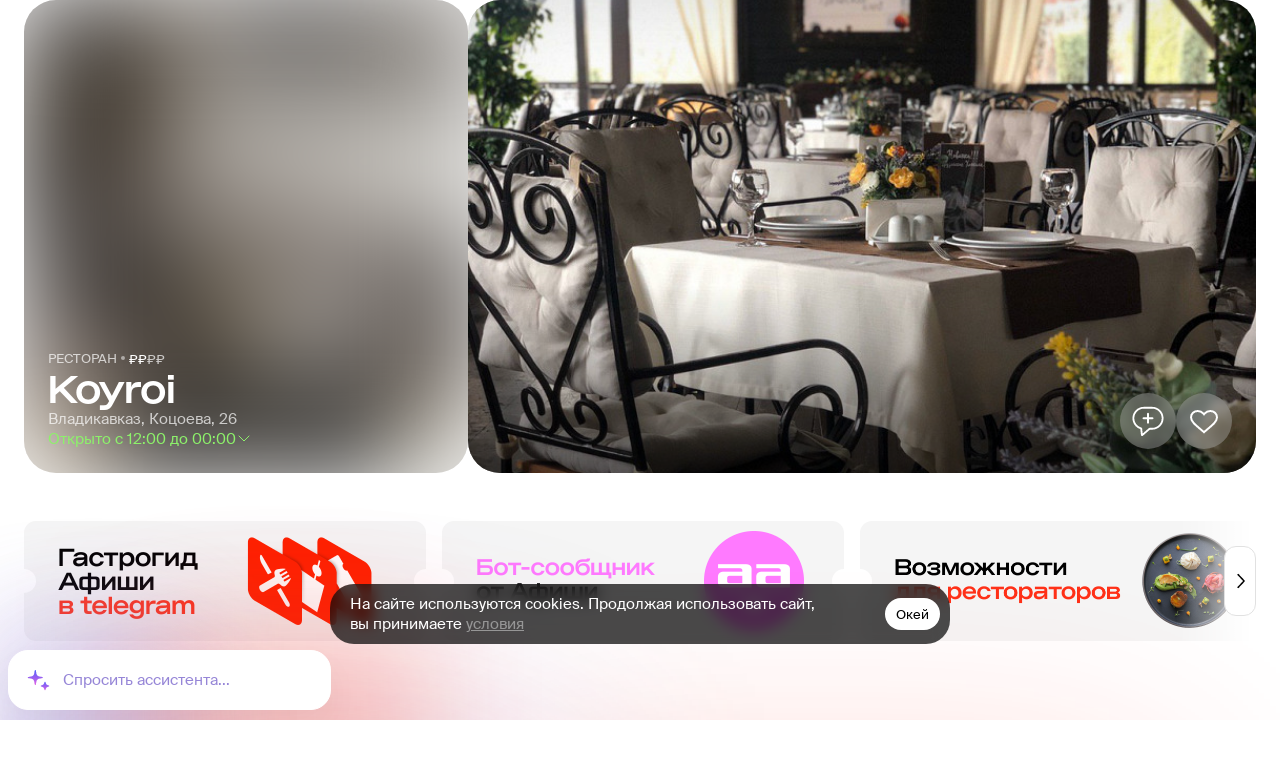

--- FILE ---
content_type: text/html; charset=utf-8
request_url: https://www.afisha.ru/vladikavkaz/restaurant/koyroi-44521/
body_size: 28710
content:
<!DOCTYPE html><html lang="ru" dir="ltr" data-app-version="3.19.4" data-gitlab-status="0" style="font-family:sans-serif"><head><meta charSet="utf-8"/><meta name="viewport" content="width=device-width, initial-scale=1, user-scalable=no"/><link rel="icon" href="/favicon.ico"/><script type="application/ld+json">{"@context":"https://schema.org","@type":"FAQPage","mainEntity":[{"@type":"Question","name":"Как забронировать стол в ресторане Koyroi?","acceptedAnswer":{"@type":"Answer","text":"Забронировать стол в ресторане Koyroi вы можете по телефону +7 (8672) 70 03 00, через форму бронирования на официальном сайте ресторана или написав в сообщество ресторана в социальных сетях."}},{"@type":"Question","name":"Можно ли заказать доставку из ресторана Koyroi?","acceptedAnswer":{"@type":"Answer","text":"Нельзя заказать доставку."}},{"@type":"Question","name":"Какой средний чек в ресторане Koyroi?","acceptedAnswer":{"@type":"Answer","text":"Средний чек в ресторане 1000–3000 ₽."}},{"@type":"Question","name":"Какой график работы ресторана Koyroi?","acceptedAnswer":{"@type":"Answer","text":"пн-вс 12.00–0.00."}},{"@type":"Question","name":"Где находится ресторан Koyroi?","acceptedAnswer":{"@type":"Answer","text":"Владикавказ, Коцоева, 26."}}]}</script><script type="application/ld+json">{"@context":"https://schema.org","@type":"BreadcrumbList","itemListElement":[{"@type":"ListItem","position":1,"item":"https://afisha.ru/vladikavkaz/restaurants/","name":"Рестораны Владикавказа"},{"@type":"ListItem","position":2,"item":"https://www.afisha.ru/vladikavkaz/restaurant/koyroi-44521/","name":"Koyroi"}]}</script><title>Ресторан Koyroi на улице Коцоева во Владикавказе: фото, отзывы, адрес, цены — Афиша–Рестораны</title><meta name="robots" content="index,follow"/><meta name="description" content="Ресторан Koyroi (koyroi-44521) на улице Коцоева. В меню грузинская кухня, европейская кухня, осетинская кухня, паровые коктейли, хачапури. Средний чек - 1000–3000 рублей. Время работы: пн-вс 12:00–0:00. Прочее: парковка, бизнес-ланч, вайфай, банкеты. На сайте Афиша-Рестораны вы сможете забронировать столик, оставить отзыв, узнать адрес и посмотреть карту проезда"/><meta name="theme-color" content="#ffffff"/><meta property="og:title" content="Koyroi"/><meta property="og:description" content="Koyroi - это ресторан с живой музыкой, авторской кухней и уютной атмосферой в здании исторической мельницы г. Владикавказ. Koyroi - это блюда на любой вкус, разные тематические залы и караоке, возможность празднованиях большой и маленькой компанией, банкеты, живая музыка и Dj.

Сегодня ресторан Koyroi это украшение набережной и кулинарной карты города. Koyroi сочетает в себе старинные традиции и современные тенденции времени. В этом Вы можете убедиться, попробовав блюда нашей кухни. Расположившись у нас, вы насладитесь великолепными яствами, приготовленными нашим шеф-поваром из отборных, свежих и качественные продуктов. И все это в уютном интерьере памятника архитектуры 19 века."/><meta property="og:url" content="https://www.afisha.ru/vladikavkaz/restaurant/koyroi-44521/"/><meta property="og:type" content="website"/><meta property="og:image" content="https://img04.rl0.ru/afisha/1064x1064i/s1.afisha.ru/mediastorage/19/37/5d582b015a42434384f36f2b3719.jpg"/><meta property="og:locale" content="ru_RU"/><link rel="canonical" href="https://www.afisha.ru/vladikavkaz/restaurant/koyroi-44521/"/><meta name="next-head-count" content="16"/><link rel="stylesheet" href="https://cdn.jsdelivr.net/npm/swiper@9/swiper-bundle.min.css"/><link data-next-font="size-adjust" rel="preconnect" href="/" crossorigin="anonymous"/><link rel="preload" href="/_next/static/css/c86caba2eacd6a92.css" as="style"/><link rel="stylesheet" href="/_next/static/css/c86caba2eacd6a92.css" data-n-g=""/><noscript data-n-css=""></noscript><link rel="preload" href="/_next/static/chunks/webpack-8162ff0a166b271a.js" as="script"/><link rel="preload" href="/_next/static/chunks/vendor-3e98ab6b50339937.js" as="script"/><link rel="preload" href="/_next/static/chunks/main-2af688d3f5ee75a6.js" as="script"/><link rel="preload" href="/_next/static/chunks/pages/_app-91a4c5c2b220da56.js" as="script"/><link rel="preload" href="/_next/static/chunks/pages/%5Bcity_slug%5D/restaurant/%5Brest_slug%5D-c7d92aedc2da7129.js" as="script"/></head><body><div id="__next"><div class="__className_0ca82c __variable_7f99f4 __variable_0ca82c __variable_bea5e9" data-fonts-ready="false" data-mounted="false"><span class="visually-hidden"></span><span class="visually-hidden"></span><span class="visually-hidden"></span><div id="next-content" class="app_root__gjRd4"><script type="application/ld+json">{"@context":"https://schema.org","@type":"Restaurant","@id":"https://www.afisha.ru/vladikavkaz/restaurant/koyroi-44521/","name":"Koyroi","image":"https://img04.rl0.ru/afisha/1064x1064i/s1.afisha.ru/mediastorage/19/37/5d582b015a42434384f36f2b3719.jpg","description":"Koyroi - это ресторан с живой музыкой, авторской кухней и уютной атмосферой в здании исторической мельницы г. Владикавказ. Koyroi - это блюда на любой вкус, разные тематические залы и караоке, возможность празднованиях большой и маленькой компанией, банкеты, живая музыка и Dj.\r\n\r\nСегодня ресторан Koyroi это украшение набережной и кулинарной карты города. Koyroi сочетает в себе старинные традиции и современные тенденции времени. В этом Вы можете убедиться, попробовав блюда нашей кухни. Расположившись у нас, вы насладитесь великолепными яствами, приготовленными нашим шеф-поваром из отборных, свежих и качественные продуктов. И все это в уютном интерьере памятника архитектуры 19 века.","url":"https://www.afisha.ru/vladikavkaz/restaurant/koyroi-44521/","sameAs":"https://www.afisha.ru/vladikavkaz/restaurant/koyroi-44521/","telephone":"+7 (8672) 70 03 00","email":"","hasMenu":{"@type":"Menu","inLanguage":"Russian"},"servesCuisine":["Грузинская кухня","Европейская кухня","Осетинская кухня","Паровые коктейли","Хачапури"],"acceptsReservations":"Yes","priceRange":"1000–3000 ₽","openingHours":["Mo: 12:00-00:00","Tu: 12:00-00:00","We: 12:00-00:00","Th: 12:00-00:00","Fr: 12:00-00:00","Sa: 12:00-00:00","Su: 12:00-00:00"],"address":{"@type":"PostalAddress","addressCountry":"RU","addressLocality":"Владикавказ","streetAddress":"Коцоева, 26","contactType":"Бронирование"},"geo":{"@type":"GeoCoordinates","latitude":43.022399,"longitude":44.678129}}</script><div class="PageLayout_body__Pqvu_"><div class="PageLayout_body-white__A_i4c"><div class="ContainerGlobal_container__Q273X PageLayout_container__eNzi_" data-is-owner="false"></div></div></div><div id="app-overlay"><div class="BottomFixedContent_wrapper__vjVRg"><div class="DefaultPageFormat_wrapper__PXM99"><div class="Notices_notices__0TlNG notices--desktop "></div><div class="DefaultPageFormat_gigass__07_bC"><div class="GigAssChatOpener_buttonContainer__NyXst " data-style="fixed-long" data-hide-fixed-button="false" data-hide-anim="false"><div class="GigAssChatOpener_gradientGroup__qkpyt"></div><button type="button" class="GigAssChatOpener_buttonHandleOpen__DNfX2" data-key="form-button"><div class="GigAssChatOpener_starIcon__hMfv9"><svg width="27" height="26" viewBox="0 0 27 26" fill="none" xmlns="http://www.w3.org/2000/svg"><path d="M9.73386 3.51496C9.84496 2.87787 10.7595 2.87788 10.8706 3.51496L11.4139 6.63093C11.6648 8.06922 12.791 9.19551 14.2293 9.44633L17.3453 9.98972C17.9824 10.1008 17.9824 11.0153 17.3453 11.1264L14.2293 11.6698C12.791 11.9206 11.6648 13.0469 11.4139 14.4852L10.8706 17.6012C10.7595 18.2383 9.84496 18.2383 9.73386 17.6012L9.19047 14.4852C8.93965 13.0469 7.81336 11.9206 6.37507 11.6698L3.2591 11.1264C2.62202 11.0153 2.62202 10.1008 3.2591 9.98972L6.37507 9.44633C7.81336 9.19551 8.93965 8.06922 9.19047 6.63093L9.73386 3.51496Z" fill="url(#paint0_linear_822_309935)"></path><path d="M19.4317 15.2591C19.5428 14.622 20.4572 14.622 20.5683 15.2591L20.6214 15.5632C20.8722 17.0015 21.9985 18.1278 23.4368 18.3786L23.7409 18.4317C24.378 18.5428 24.378 19.4572 23.7409 19.5683L23.4368 19.6214C21.9985 19.8722 20.8722 20.9985 20.6214 22.4368L20.5683 22.7409C20.4572 23.378 19.5428 23.378 19.4317 22.7409L19.3786 22.4368C19.1278 20.9985 18.0015 19.8722 16.5632 19.6214L16.2591 19.5683C15.622 19.4572 15.622 18.5428 16.2591 18.4317L16.5632 18.3786C18.0015 18.1278 19.1278 17.0015 19.3786 15.5632L19.4317 15.2591Z" fill="url(#paint1_linear_822_309935)"></path><defs><linearGradient id="paint0_linear_822_309935" x1="10.3022" y1="0.255859" x2="10.3022" y2="20.8603" gradientUnits="userSpaceOnUse"><stop stop-color="#345DFF"></stop><stop offset="1" stop-color="#FF65E3"></stop></linearGradient><linearGradient id="paint1_linear_822_309935" x1="20" y1="12" x2="20" y2="26" gradientUnits="userSpaceOnUse"><stop stop-color="#345DFF"></stop><stop offset="1" stop-color="#FF65E3"></stop></linearGradient></defs></svg></div><div class="GigAssChatOpener_bubble__cN6Fe" data-active="false"><p class="Text_text__e9ILn " data-size="M">Помочь с выбором?</p><svg xmlns="http://www.w3.org/2000/svg" fill="none" viewBox="0 0 46 26" class="GigAssChatOpener_tail-bubble__VIV96"><path fill="#8D71FF" d="M32.5 20.5c-8 2-21 5-27 4.5 8-6 10.5-11.5 5.5-15.5C4 4.5 0 0 0 0h46v18.5s-5.776-.06-13.5 2"></path></svg></div><div class="GigAssChatOpener_textWrapper__QalyV"><div class="GigAssChatOpener_textContainer__dyO71" data-hide="false" style="transform:translateY(15px)"><span class="GigAssChatOpener_buttonText__Aw3TO">Спросить ассистента...</span><span class="GigAssChatOpener_buttonText__Aw3TO">Где есть морепродукты?</span><span class="GigAssChatOpener_buttonText__Aw3TO">Куда сходить на свидание?</span><span class="GigAssChatOpener_buttonText__Aw3TO">Где самая вкусная пицца?</span></div></div></button></div></div></div></div><div id="next-gig-assist-content"></div></div></div></div><span class="visually-hidden"></span></div><script id="__NEXT_DATA__" type="application/json">{"props":{"pageProps":{"global_data":{"user":null,"this_city":{"name":"Владикавказ","genitive_case":"Владикавказа","highlight":null,"id":2609,"slug":"vladikavkaz"},"city_read":{"id":2609,"name":"Владикавказ","latitude":43.0688878,"longitude":44.667017,"slug":"vladikavkaz","visible":true,"highlight":false,"has_offers":false,"genitive_case":"Владикавказа","main_feature":{"title":"","icon":null,"image":"","uri":"https://www.afisha.ru/vladikavkaz/restaurants/kuda-idti-pryamo-seichas/"},"feature_restaurants":[],"topline":[{"MainLink":{"Name":"КИНО","Url":"https://www.afisha.ru/vladikavkaz/cinema/"},"Layout":{"ThemeLinks":[{"Name":"Расписание фильмов","Url":"https://www.afisha.ru/vladikavkaz/schedule_cinema/"},{"Name":"Расписание кинотеатров","Url":"https://www.afisha.ru/vladikavkaz/cinema/cinema_list/"},{"Name":"Ожидаемые премьеры","Url":"https://www.afisha.ru/data-vyhoda/"},{"Name":"Фильмы, изменившие мир","Url":"https://www.afisha.ru/movie/changed_world/"}],"SelectionLinks":[],"Tiles":[]}},{"MainLink":{"Name":"ТЕАТР","Url":"https://www.afisha.ru/vladikavkaz/theatre/"},"Layout":{"ThemeLinks":[{"Name":"Афиша театров","Url":"https://www.afisha.ru/vladikavkaz/schedule_theatre/"},{"Name":"Театры Владикавказа","Url":"https://www.afisha.ru/vladikavkaz/theatre/theatre_list/"}],"SelectionLinks":[],"Tiles":[]}},{"MainLink":{"Name":"ГИД","Url":"https://www.afisha.ru/weekend_guide/"},"Layout":{"ThemeLinks":[],"SelectionLinks":[],"Tiles":[]}},{"MainLink":{"Name":"РЕСТОРАНЫ","Url":"https://www.afisha.ru/vladikavkaz/restaurants/?utm_campaign=headline\u0026utm_medium=referral\u0026utm_source=afisha"},"Layout":{"ThemeLinks":[],"SelectionLinks":[],"Tiles":[]}},{"MainLink":{"Name":"ФИЛЬМОТЕКА","Url":"https://www.afisha.ru/movie/"},"Layout":{"ThemeLinks":[],"SelectionLinks":[],"Tiles":[]}},{"MainLink":{"Name":"КОНЦЕРТЫ","Url":"https://www.afisha.ru/vladikavkaz/concerts/"},"Layout":{"ThemeLinks":[{"Name":"Афиша концертов","Url":"https://www.afisha.ru/vladikavkaz/schedule_concert/"},{"Name":"Концертные залы Владикавказа","Url":"https://www.afisha.ru/vladikavkaz/concerthall/"},{"Name":"Клубы Владикавказа","Url":"https://www.afisha.ru/vladikavkaz/club/"}],"SelectionLinks":[],"Tiles":[]}},{"MainLink":{"Name":"СТЕНДАП","Url":"https://www.afisha.ru/vladikavkaz/standup/"},"Layout":{"ThemeLinks":[],"SelectionLinks":[],"Tiles":[]}},{"MainLink":{"Name":"ПОДБОРКИ","Url":"https://www.afisha.ru/selection/"},"Layout":{"ThemeLinks":[],"SelectionLinks":[],"Tiles":[]}},{"MainLink":{"Name":"ДЕТИ","Url":"https://www.afisha.ru/vladikavkaz/kids/"},"Layout":{"ThemeLinks":[{"Name":"Ожидаемые детские премьеры","Url":"https://www.afisha.ru/data-vyhoda/?tags=familymovies"}],"SelectionLinks":[],"Tiles":[]}},{"MainLink":{"Name":"СЕРТИФИКАТЫ","Url":"https://www.afisha.ru/certificates/"},"Layout":{"ThemeLinks":[],"SelectionLinks":[],"Tiles":[]}}],"tag_on_main":[],"is_selected":false,"url":"/vladikavkaz/restaurants/","prepositional_case":"Владикавказе","quick_filters":null,"coordinates":[43.0688878,44.667017]},"city_list":[{"id":2,"name":"Москва","latitude":55.7495307,"longitude":37.6213074,"slug":"msk","order":1,"visible":true,"highlight":true,"genitive_case":"Москвы","is_selected":true,"url":"/msk/restaurants/"},{"id":3,"name":"Санкт-Петербург","latitude":59.9281838,"longitude":30.3236389,"slug":"spb","order":2,"visible":true,"highlight":true,"genitive_case":"Санкт-Петербурга","is_selected":false,"url":"/spb/restaurants/"},{"id":342,"name":"Сочи","latitude":43.6102281,"longitude":39.7220993,"slug":"sochi","order":3,"visible":true,"highlight":true,"genitive_case":"Сочи","is_selected":false,"url":"/sochi/restaurants/"},{"id":2010,"name":"Воронеж","latitude":51.666593,"longitude":39.28093,"slug":"voronezh","order":4,"visible":true,"highlight":true,"genitive_case":"Воронежа","is_selected":false,"url":"/voronezh/restaurants/"},{"id":1683,"name":"Владивосток","latitude":43.1240408,"longitude":131.8963623,"slug":"vladivostok","order":5,"visible":true,"highlight":false,"genitive_case":"Владивостока","is_selected":false,"url":"/vladivostok/restaurants/"},{"id":5,"name":"Екатеринбург","latitude":56.8328224,"longitude":60.6088257,"slug":"ekaterinburg","order":6,"visible":true,"highlight":true,"genitive_case":"Екатеринбурга","is_selected":false,"url":"/ekaterinburg/restaurants/"},{"id":339,"name":"Казань","latitude":55.8028247,"longitude":49.119873,"slug":"kazan","order":7,"visible":true,"highlight":true,"genitive_case":"Казани","is_selected":false,"url":"/kazan/restaurants/"},{"id":2530,"name":"Красноярск","latitude":56.0045242,"longitude":92.878418,"slug":"krasnoyarsk","order":8,"visible":true,"highlight":true,"genitive_case":"Красноярска","is_selected":false,"url":"/krasnoyarsk/restaurants/"},{"id":338,"name":"Краснодар","latitude":45.0429632,"longitude":38.9801788,"slug":"krasnodar","order":9,"visible":true,"highlight":true,"genitive_case":"Краснодара","is_selected":false,"url":"/krasnodar/restaurants/"},{"id":1700,"name":"Калининград","latitude":54.7107388,"longitude":20.5142212,"slug":"kaliningrad","order":10,"visible":true,"highlight":true,"genitive_case":"Калининграда","is_selected":false,"url":"/kaliningrad/restaurants/"},{"id":8,"name":"Нижний Новгород","latitude":56.3127284,"longitude":43.9823914,"slug":"nnovgorod","order":11,"visible":true,"highlight":true,"genitive_case":"Нижнего Новгорода","is_selected":false,"url":"/nnovgorod/restaurants/"},{"id":340,"name":"Пермь","latitude":58.005915,"longitude":56.2239075,"slug":"prm","order":12,"visible":true,"highlight":true,"genitive_case":"Перми","is_selected":false,"url":"/prm/restaurants/"},{"id":11,"name":"Ростов-на-Дону","latitude":47.2372869,"longitude":39.7135162,"slug":"rostov-na-donu","order":13,"visible":true,"highlight":true,"genitive_case":"Ростова-на-Дону","is_selected":false,"url":"/rostov-na-donu/restaurants/"},{"id":12,"name":"Самара","latitude":53.2175463,"longitude":50.1855469,"slug":"samara","order":14,"visible":true,"highlight":true,"genitive_case":"Самары","is_selected":false,"url":"/samara/restaurants/"},{"id":15,"name":"Уфа","latitude":54.7404788,"longitude":56.0398865,"slug":"ufa","order":15,"visible":true,"highlight":true,"genitive_case":"Уфы","is_selected":false,"url":"/ufa/restaurants/"},{"id":16,"name":"Челябинск","latitude":55.1502351,"longitude":61.4259338,"slug":"chelyabinsk","order":16,"visible":true,"highlight":true,"genitive_case":"Челябинска","is_selected":false,"url":"/chelyabinsk/restaurants/"},{"id":2623,"name":"Абакан","latitude":53.7198726,"longitude":91.4199829,"slug":"abakan","order":999,"visible":true,"highlight":false,"genitive_case":"Абакана","is_selected":false,"url":"/abakan/restaurants/"},{"id":2847,"name":"Абинск","latitude":44.8691148,"longitude":38.1665737,"slug":"abinsk","order":999,"visible":false,"highlight":false,"genitive_case":"Абинска","is_selected":false,"url":"/abinsk/restaurants/"},{"id":2927,"name":"Азнакаево","latitude":54.8702018,"longitude":53.0806789,"slug":"aznakaevo","order":999,"visible":false,"highlight":false,"genitive_case":"Азнакаево","is_selected":false,"url":"/aznakaevo/restaurants/"},{"id":2618,"name":"Азов","latitude":47.0979413,"longitude":39.4173031,"slug":"azov","order":999,"visible":true,"highlight":false,"genitive_case":"Азова","is_selected":false,"url":"/azov/restaurants/"},{"id":2832,"name":"Аксай","latitude":47.2697102,"longitude":39.8742969,"slug":"aksaj","order":999,"visible":false,"highlight":false,"genitive_case":"Аксая","is_selected":false,"url":"/aksaj/restaurants/"},{"id":2724,"name":"Актау","latitude":43.6580672,"longitude":51.1704401,"slug":"aktau","order":999,"visible":false,"highlight":false,"genitive_case":"Актау","is_selected":false,"url":"/aktau/restaurants/"},{"id":2718,"name":"Актобе","latitude":50.2928491,"longitude":57.1827563,"slug":"aktobe","order":999,"visible":false,"highlight":false,"genitive_case":"Актобе","is_selected":false,"url":"/aktobe/restaurants/"},{"id":2940,"name":"Алатырь","latitude":54.8396206,"longitude":46.5870808,"slug":"alatyr","order":999,"visible":false,"highlight":false,"genitive_case":"Алатыря","is_selected":false,"url":"/alatyr/restaurants/"},{"id":2779,"name":"Алексеевка","latitude":50.6268215,"longitude":38.6880141,"slug":"alekseevka","order":999,"visible":false,"highlight":false,"genitive_case":"Алексеевки","is_selected":false,"url":"/alekseevka/restaurants/"},{"id":2796,"name":"Алексин","latitude":54.5008696,"longitude":37.0673506,"slug":"aleksin","order":999,"visible":false,"highlight":false,"genitive_case":"Алексина","is_selected":false,"url":"/aleksin/restaurants/"},{"id":2123,"name":"Алма-Ата","latitude":43.2772053,"longitude":76.9297028,"slug":"almaty","order":999,"visible":false,"highlight":false,"genitive_case":"","is_selected":false,"url":"/almaty/restaurants/"},{"id":2653,"name":"Альметьевск","latitude":54.8884565,"longitude":52.2921753,"slug":"almetyevsk","order":999,"visible":false,"highlight":false,"genitive_case":"Альметьевска","is_selected":false,"url":"/almetyevsk/restaurants/"},{"id":1249,"name":"Анапа","latitude":44.8919215,"longitude":37.3219299,"slug":"anapa","order":999,"visible":true,"highlight":false,"genitive_case":"Анапы","is_selected":false,"url":"/anapa/restaurants/"},{"id":2582,"name":"Ангарск","latitude":52.5286649,"longitude":103.9019013,"slug":"angarsk","order":999,"visible":true,"highlight":false,"genitive_case":"Ангарска","is_selected":false,"url":"/angarsk/restaurants/"},{"id":2874,"name":"Анжеро-Судженск","latitude":56.0772162,"longitude":86.0406853,"slug":"anzhero-sudzhensk","order":999,"visible":false,"highlight":false,"genitive_case":"Анжеро-Судженска","is_selected":false,"url":"/anzhero-sudzhensk/restaurants/"},{"id":2830,"name":"Апатиты","latitude":67.5652883,"longitude":33.4022793,"slug":"apatity","order":999,"visible":false,"highlight":false,"genitive_case":"Апатитов","is_selected":false,"url":"/apatity/restaurants/"},{"id":2785,"name":"Апшеронск","latitude":44.4616209,"longitude":39.7348232,"slug":"apsheronsk","order":999,"visible":false,"highlight":false,"genitive_case":"Апшеронска","is_selected":false,"url":"/apsheronsk/restaurants/"},{"id":2687,"name":"Арзамас","latitude":55.3958818,"longitude":43.8306427,"slug":"arzamas","order":999,"visible":true,"highlight":false,"genitive_case":"Арзамаса","is_selected":false,"url":"/arzamas/restaurants/"},{"id":2608,"name":"Армавир","latitude":44.9987959,"longitude":41.1184559,"slug":"armavir","order":999,"visible":true,"highlight":false,"genitive_case":"Армавира","is_selected":false,"url":"/armavir/restaurants/"},{"id":2808,"name":"Арсеньев","latitude":44.1641952,"longitude":133.2810225,"slug":"arsenjev","order":999,"visible":false,"highlight":false,"genitive_case":"Арсеньева","is_selected":false,"url":"/arsenjev/restaurants/"},{"id":2688,"name":"Артем","latitude":43.3661241,"longitude":132.1737671,"slug":"artem","order":999,"visible":false,"highlight":false,"genitive_case":"Артема","is_selected":false,"url":"/artem/restaurants/"},{"id":6044,"name":"Артемовский","latitude":57.3509842,"longitude":61.8816426,"slug":"artemovskij","order":999,"visible":false,"highlight":false,"genitive_case":"Артемовского","is_selected":false,"url":"/artemovskij/restaurants/"},{"id":1680,"name":"Архангельск","latitude":64.5413572,"longitude":40.5670166,"slug":"arkhangelsk","order":999,"visible":true,"highlight":false,"genitive_case":"Архангельска","is_selected":false,"url":"/arkhangelsk/restaurants/"},{"id":2911,"name":"Асбест","latitude":57.0073358,"longitude":61.4559421,"slug":"asbest","order":999,"visible":false,"highlight":false,"genitive_case":"Асбеста","is_selected":false,"url":"/asbest/restaurants/"},{"id":2931,"name":"Асино","latitude":56.996843,"longitude":86.1444161,"slug":"asino","order":999,"visible":false,"highlight":false,"genitive_case":"Асино","is_selected":false,"url":"/asino/restaurants/"},{"id":1687,"name":"Астрахань","latitude":46.3507193,"longitude":48.0487061,"slug":"astrakhan","order":999,"visible":true,"highlight":false,"genitive_case":"Астрахани","is_selected":false,"url":"/astrakhan/restaurants/"},{"id":2725,"name":"Атырау","latitude":47.1199867,"longitude":51.916732,"slug":"atyrau","order":999,"visible":false,"highlight":false,"genitive_case":"Атырау","is_selected":false,"url":"/atyrau/restaurants/"},{"id":6003,"name":"Ахтубинск","latitude":48.2888447,"longitude":46.1680298,"slug":"akhtubinsk","order":999,"visible":false,"highlight":false,"genitive_case":"Ахтубинска","is_selected":false,"url":"/akhtubinsk/restaurants/"},{"id":2683,"name":"Ачинск","latitude":56.2589901,"longitude":90.5046844,"slug":"achinsk","order":999,"visible":true,"highlight":false,"genitive_case":"Ачинска","is_selected":false,"url":"/achinsk/restaurants/"},{"id":2953,"name":"Аша","latitude":54.9948291,"longitude":57.280616,"slug":"asha","order":999,"visible":false,"highlight":false,"genitive_case":"Аши","is_selected":false,"url":"/asha/restaurants/"},{"id":2802,"name":"Байконур","latitude":45.6295333,"longitude":63.3080043,"slug":"bajkonur","order":999,"visible":false,"highlight":false,"genitive_case":"Байконура","is_selected":false,"url":"/bajkonur/restaurants/"},{"id":2625,"name":"Балаково","latitude":52.0186981,"longitude":47.7829742,"slug":"balakovo","order":999,"visible":true,"highlight":false,"genitive_case":"Балаково","is_selected":false,"url":"/balakovo/restaurants/"},{"id":2362,"name":"Балашиха","latitude":55.8186444,"longitude":37.9605103,"slug":"balashiha","order":999,"visible":true,"highlight":false,"genitive_case":"Балашихи","is_selected":false,"url":"/balashiha/restaurants/"},{"id":2702,"name":"Балашов","latitude":51.5365901,"longitude":43.1792425,"slug":"balashov","order":999,"visible":false,"highlight":false,"genitive_case":"Балашова","is_selected":false,"url":"/balashov/restaurants/"},{"id":2870,"name":"Барабинск","latitude":55.3550586,"longitude":78.3572462,"slug":"barabinsk","order":999,"visible":false,"highlight":false,"genitive_case":"Барабинска","is_selected":false,"url":"/barabinsk/restaurants/"},{"id":1873,"name":"Барвиха","latitude":55.7240166,"longitude":37.2728348,"slug":"barviha","order":999,"visible":true,"highlight":false,"genitive_case":"","is_selected":false,"url":"/barviha/restaurants/"},{"id":2516,"name":"Барнаул","latitude":53.3521908,"longitude":83.7625122,"slug":"barnaul","order":999,"visible":true,"highlight":false,"genitive_case":"Барнаула","is_selected":false,"url":"/barnaul/restaurants/"},{"id":2588,"name":"Батайск","latitude":47.127238,"longitude":39.7508443,"slug":"bataisk","order":999,"visible":true,"highlight":false,"genitive_case":"Батайска","is_selected":false,"url":"/bataisk/restaurants/"},{"id":2559,"name":"Белгород","latitude":50.6001495,"longitude":36.5856184,"slug":"belgorod","order":999,"visible":true,"highlight":false,"genitive_case":"Белгорода","is_selected":false,"url":"/belgorod/restaurants/"},{"id":2924,"name":"Белебей","latitude":54.1053385,"longitude":54.1151342,"slug":"belebej","order":999,"visible":false,"highlight":false,"genitive_case":"Белебея","is_selected":false,"url":"/belebej/restaurants/"},{"id":2810,"name":"Белово","latitude":54.4180799,"longitude":86.2968217,"slug":"belovo","order":999,"visible":false,"highlight":false,"genitive_case":"Белово","is_selected":false,"url":"/belovo/restaurants/"},{"id":2943,"name":"Белогорск","latitude":50.9198459,"longitude":128.4750116,"slug":"belogorsk","order":999,"visible":false,"highlight":false,"genitive_case":"Белогорска","is_selected":false,"url":"/belogorsk/restaurants/"},{"id":2629,"name":"Белорецк","latitude":53.9564896,"longitude":58.3957672,"slug":"beloretsk","order":999,"visible":true,"highlight":false,"genitive_case":"Белорецка","is_selected":false,"url":"/beloretsk/restaurants/"},{"id":2691,"name":"Белореченск","latitude":44.755145,"longitude":39.8877525,"slug":"belorechensk","order":999,"visible":false,"highlight":false,"genitive_case":"Белореченска","is_selected":false,"url":"/belorechensk/restaurants/"},{"id":2586,"name":"Бердск","latitude":54.7589976,"longitude":83.1094182,"slug":"berdsk","order":999,"visible":true,"highlight":false,"genitive_case":"Бердска","is_selected":false,"url":"/berdsk/restaurants/"},{"id":2651,"name":"Березники","latitude":59.4192344,"longitude":56.7986298,"slug":"berezniki","order":999,"visible":true,"highlight":false,"genitive_case":"Березников","is_selected":false,"url":"/berezniki/restaurants/"},{"id":2932,"name":"Березовский (Екатеринбург)","latitude":56.9106516,"longitude":60.8096631,"slug":"berezovskij_ekat","order":999,"visible":false,"highlight":false,"genitive_case":"Березовского","is_selected":false,"url":"/berezovskij_ekat/restaurants/"},{"id":2889,"name":"Березовский (Кемерово)","latitude":55.6660769,"longitude":86.2796626,"slug":"berezovskij_kemerovo","order":999,"visible":false,"highlight":false,"genitive_case":"Березовского","is_selected":false,"url":"/berezovskij_kemerovo/restaurants/"},{"id":2621,"name":"Бийск","latitude":52.5199813,"longitude":85.1708221,"slug":"bijsk","order":999,"visible":true,"highlight":false,"genitive_case":"Бийска","is_selected":false,"url":"/bijsk/restaurants/"},{"id":2833,"name":"Биробиджан","latitude":48.7789731,"longitude":132.9133914,"slug":"birobidjan","order":999,"visible":false,"highlight":false,"genitive_case":"Биробиджана","is_selected":false,"url":"/birobidjan/restaurants/"},{"id":2806,"name":"Бирск","latitude":55.4215242,"longitude":55.5352887,"slug":"birsk","order":999,"visible":false,"highlight":false,"genitive_case":"Бирска","is_selected":false,"url":"/birsk/restaurants/"},{"id":2496,"name":"Благовещенск","latitude":50.2735432,"longitude":127.5402832,"slug":"blagoveshensk","order":999,"visible":true,"highlight":false,"genitive_case":"Благовещенска","is_selected":false,"url":"/blagoveshensk/restaurants/"},{"id":2881,"name":"Благодарный","latitude":45.1016973,"longitude":43.4304616,"slug":"blagodarny","order":999,"visible":false,"highlight":false,"genitive_case":"Благодарного","is_selected":false,"url":"/blagodarny/restaurants/"},{"id":2903,"name":"Богородицк","latitude":53.7709087,"longitude":38.1278257,"slug":"bogoroditsk","order":999,"visible":false,"highlight":false,"genitive_case":"Богородицка","is_selected":false,"url":"/bogoroditsk/restaurants/"},{"id":2848,"name":"Бор","latitude":56.3603458,"longitude":44.0565503,"slug":"bor","order":999,"visible":false,"highlight":false,"genitive_case":"Бора","is_selected":false,"url":"/bor/restaurants/"},{"id":2922,"name":"Борисоглебск","latitude":51.3677671,"longitude":42.1115775,"slug":"borisoglebsk","order":999,"visible":false,"highlight":false,"genitive_case":"Борисоглебска","is_selected":false,"url":"/borisoglebsk/restaurants/"},{"id":2611,"name":"Братск","latitude":56.1225914,"longitude":101.5685063,"slug":"bratsk","order":999,"visible":true,"highlight":false,"genitive_case":"Братска","is_selected":false,"url":"/bratsk/restaurants/"},{"id":2558,"name":"Брянск","latitude":53.2619748,"longitude":34.3507207,"slug":"bryansk","order":999,"visible":true,"highlight":false,"genitive_case":"Брянска","is_selected":false,"url":"/bryansk/restaurants/"},{"id":2633,"name":"Бугульма","latitude":54.5342309,"longitude":52.8023529,"slug":"bugulma","order":999,"visible":true,"highlight":false,"genitive_case":"Бугульмы","is_selected":false,"url":"/bugulma/restaurants/"},{"id":2822,"name":"Великие Луки","latitude":56.339759,"longitude":30.530945,"slug":"velikie_luki","order":999,"visible":false,"highlight":false,"genitive_case":"Великих Лук","is_selected":false,"url":"/velikie_luki/restaurants/"},{"id":1675,"name":"Великий Новгород","latitude":58.5359938,"longitude":31.2808228,"slug":"veliky_novgorod","order":999,"visible":true,"highlight":false,"genitive_case":"Великого Новгорода","is_selected":false,"url":"/veliky_novgorod/restaurants/"},{"id":2581,"name":"Верхняя Пышма","latitude":56.9655139,"longitude":60.5805791,"slug":"verchnaya_pishma","order":999,"visible":true,"highlight":false,"genitive_case":"Верхней Пышмы","is_selected":false,"url":"/verchnaya_pishma/restaurants/"},{"id":2603,"name":"Видное","latitude":55.5566025,"longitude":37.7100563,"slug":"vidnoe","order":999,"visible":true,"highlight":false,"genitive_case":"Видного","is_selected":false,"url":"/vidnoe/restaurants/"},{"id":2773,"name":"Визинга","latitude":61.0779633,"longitude":50.0816528,"slug":"vizinga","order":999,"visible":false,"highlight":false,"genitive_case":"Визинги","is_selected":false,"url":"/vizinga/restaurants/"},{"id":2609,"name":"Владикавказ","latitude":43.0688878,"longitude":44.667017,"slug":"vladikavkaz","order":999,"visible":true,"highlight":false,"genitive_case":"Владикавказа","is_selected":false,"url":"/vladikavkaz/restaurants/"},{"id":2489,"name":"Владимир","latitude":56.1256373,"longitude":40.4145813,"slug":"vladimir","order":999,"visible":true,"highlight":false,"genitive_case":"Владимира","is_selected":false,"url":"/vladimir/restaurants/"},{"id":4,"name":"Волгоград","latitude":48.716337,"longitude":44.5282745,"slug":"volgograd","order":999,"visible":true,"highlight":true,"genitive_case":"Волгограда","is_selected":false,"url":"/volgograd/restaurants/"},{"id":2647,"name":"Волгодонск","latitude":47.5292565,"longitude":42.1861267,"slug":"volgodonsk","order":999,"visible":false,"highlight":false,"genitive_case":"Волгодонска","is_selected":false,"url":"/volgodonsk/restaurants/"},{"id":2775,"name":"Волжск","latitude":55.8653734,"longitude":48.3640289,"slug":"volzhsk","order":999,"visible":false,"highlight":false,"genitive_case":"Волжска","is_selected":false,"url":"/volzhsk/restaurants/"},{"id":2572,"name":"Волжский","latitude":48.8258211,"longitude":44.7652815,"slug":"volzhskij","order":999,"visible":true,"highlight":false,"genitive_case":"Волжского","is_selected":false,"url":"/volzhskij/restaurants/"},{"id":2536,"name":"Вологда","latitude":59.2146087,"longitude":39.8707581,"slug":"vologda","order":999,"visible":true,"highlight":false,"genitive_case":"Вологды","is_selected":false,"url":"/vologda/restaurants/"},{"id":2764,"name":"Воркута","latitude":67.5069515,"longitude":64.0612431,"slug":"vorkuta","order":999,"visible":false,"highlight":false,"genitive_case":"Воркуты","is_selected":false,"url":"/vorkuta/restaurants/"},{"id":2404,"name":"Воскресенск","latitude":55.2927578,"longitude":38.714447,"slug":"voskresensk","order":999,"visible":true,"highlight":false,"genitive_case":"Воскресенска","is_selected":false,"url":"/voskresensk/restaurants/"},{"id":2766,"name":"Воткинск","latitude":57.055987,"longitude":53.990722,"slug":"votkinsk","order":999,"visible":false,"highlight":false,"genitive_case":"Воткинска","is_selected":false,"url":"/votkinsk/restaurants/"},{"id":2444,"name":"Всеволожск","latitude":60.0116518,"longitude":30.656662,"slug":"vsevolozhsk","order":999,"visible":true,"highlight":false,"genitive_case":"Всеволожска","is_selected":false,"url":"/vsevolozhsk/restaurants/"},{"id":2433,"name":"Выборг","latitude":60.7086457,"longitude":28.7598038,"slug":"viborg","order":999,"visible":true,"highlight":false,"genitive_case":"Выборга","is_selected":false,"url":"/viborg/restaurants/"},{"id":2825,"name":"Вышний Волочек","latitude":57.5892804,"longitude":34.5622286,"slug":"vyshniy_volochek","order":999,"visible":false,"highlight":false,"genitive_case":"Вышнего Волочка","is_selected":false,"url":"/vyshniy_volochek/restaurants/"},{"id":2817,"name":"Гагарин","latitude":55.5499496,"longitude":34.9995069,"slug":"gagarin","order":999,"visible":false,"highlight":false,"genitive_case":"Гагарина","is_selected":false,"url":"/gagarin/restaurants/"},{"id":2437,"name":"Гатчина","latitude":59.5545043,"longitude":30.1464844,"slug":"gatchina","order":999,"visible":true,"highlight":false,"genitive_case":"Гатчины","is_selected":false,"url":"/gatchina/restaurants/"},{"id":2664,"name":"Геленджик","latitude":44.5731055,"longitude":38.0600739,"slug":"gelendzhik","order":999,"visible":true,"highlight":false,"genitive_case":"Геленджика","is_selected":false,"url":"/gelendzhik/restaurants/"},{"id":2782,"name":"Георгиевск","latitude":44.1518881,"longitude":43.4713755,"slug":"georgievsk","order":999,"visible":false,"highlight":false,"genitive_case":"Георгиевска","is_selected":false,"url":"/georgievsk/restaurants/"},{"id":2828,"name":"Глазов","latitude":58.1334454,"longitude":52.6700245,"slug":"glazov","order":999,"visible":false,"highlight":false,"genitive_case":"Глазова","is_selected":false,"url":"/glazov/restaurants/"},{"id":1943,"name":"Горно-Алтайск","latitude":51.9542106,"longitude":85.9672451,"slug":"gorno-altajsk","order":999,"visible":true,"highlight":false,"genitive_case":"Горно-Алтайска","is_selected":false,"url":"/gorno-altajsk/restaurants/"},{"id":2765,"name":"Городец","latitude":56.6532289,"longitude":43.4758516,"slug":"gorodets","order":999,"visible":true,"highlight":false,"genitive_case":"Городца","is_selected":false,"url":"/gorodets/restaurants/"},{"id":2840,"name":"Горячий Ключ","latitude":44.6346173,"longitude":39.1386285,"slug":"goryachiy_klyuch","order":999,"visible":false,"highlight":false,"genitive_case":"Горячего Ключа","is_selected":false,"url":"/goryachiy_klyuch/restaurants/"},{"id":2780,"name":"Грайворон","latitude":50.4828109,"longitude":35.6830606,"slug":"grajvoron","order":999,"visible":false,"highlight":false,"genitive_case":"Грайворона","is_selected":false,"url":"/grajvoron/restaurants/"},{"id":2610,"name":"Грозный","latitude":43.3051938,"longitude":45.6695423,"slug":"groznij","order":999,"visible":true,"highlight":false,"genitive_case":"Грозного","is_selected":false,"url":"/groznij/restaurants/"},{"id":2811,"name":"Грязи","latitude":52.4950454,"longitude":39.9595024,"slug":"gryazi","order":999,"visible":false,"highlight":false,"genitive_case":"Грязей","is_selected":false,"url":"/gryazi/restaurants/"},{"id":2767,"name":"Губкинский","latitude":64.4361013,"longitude":76.4703933,"slug":"gubkinskij","order":999,"visible":false,"highlight":false,"genitive_case":"Губкинского","is_selected":false,"url":"/gubkinskij/restaurants/"},{"id":2821,"name":"Гуково","latitude":48.0425642,"longitude":39.9326666,"slug":"gukovo","order":999,"visible":false,"highlight":false,"genitive_case":"Гуково","is_selected":false,"url":"/gukovo/restaurants/"},{"id":6045,"name":"Гусь-Хрустальный","latitude":55.616503,"longitude":40.6690714,"slug":"gus_khrustalnyj","order":999,"visible":false,"highlight":false,"genitive_case":"Гусь-Хрустального","is_selected":false,"url":"/gus_khrustalnyj/restaurants/"},{"id":2917,"name":"Дедовск","latitude":55.8624196,"longitude":37.1227778,"slug":"dedovsk","order":999,"visible":false,"highlight":false,"genitive_case":"Дедовска","is_selected":false,"url":"/dedovsk/restaurants/"},{"id":2770,"name":"Джанкой","latitude":45.7137366,"longitude":34.3968977,"slug":"djankoj","order":999,"visible":false,"highlight":false,"genitive_case":"Джанкоя","is_selected":false,"url":"/djankoj/restaurants/"},{"id":2584,"name":"Дзержинск","latitude":56.2418066,"longitude":43.4449971,"slug":"dzerginsk","order":999,"visible":true,"highlight":false,"genitive_case":"Дзержинска","is_selected":false,"url":"/dzerginsk/restaurants/"},{"id":2875,"name":"Дивногорск","latitude":55.9567279,"longitude":92.3763239,"slug":"divnogorsk","order":999,"visible":false,"highlight":false,"genitive_case":"Дивногорска","is_selected":false,"url":"/divnogorsk/restaurants/"},{"id":2366,"name":"Дмитров","latitude":56.3562999,"longitude":37.5313568,"slug":"dmitrov","order":999,"visible":true,"highlight":false,"genitive_case":"Дмитрова","is_selected":false,"url":"/dmitrov/restaurants/"},{"id":1894,"name":"Долгопрудный","latitude":55.9471234,"longitude":37.4990845,"slug":"dolgoprudnyj","order":999,"visible":true,"highlight":false,"genitive_case":"Долгопрудного","is_selected":false,"url":"/dolgoprudnyj/restaurants/"},{"id":2409,"name":"Домодедово","latitude":55.4412546,"longitude":37.7514267,"slug":"domodedovo","order":999,"visible":true,"highlight":false,"genitive_case":"Домодедово","is_selected":false,"url":"/domodedovo/restaurants/"},{"id":1906,"name":"Дубна","latitude":56.7544545,"longitude":37.1279983,"slug":"dubna","order":999,"visible":true,"highlight":false,"genitive_case":"Дубны","is_selected":false,"url":"/dubna/restaurants/"},{"id":2800,"name":"Дудинка","latitude":69.4059708,"longitude":86.1902273,"slug":"dudinka","order":999,"visible":false,"highlight":false,"genitive_case":"Дудинки","is_selected":false,"url":"/dudinka/restaurants/"},{"id":2952,"name":"Дюртюли","latitude":55.4779681,"longitude":54.8475908,"slug":"djurtjuli","order":999,"visible":false,"highlight":false,"genitive_case":"Дюртюлей","is_selected":false,"url":"/djurtjuli/restaurants/"},{"id":2549,"name":"Евпатория","latitude":45.2038098,"longitude":33.3785329,"slug":"evpatoriya","order":999,"visible":false,"highlight":false,"genitive_case":"Евпатории","is_selected":false,"url":"/evpatoriya/restaurants/"},{"id":1682,"name":"Ейск","latitude":46.7000831,"longitude":38.2746506,"slug":"yeysk","order":999,"visible":false,"highlight":false,"genitive_case":"Ейска","is_selected":false,"url":"/yeysk/restaurants/"},{"id":2794,"name":"Елабуга","latitude":55.7575274,"longitude":52.0558902,"slug":"elabuga","order":999,"visible":true,"highlight":false,"genitive_case":"Елабуги","is_selected":false,"url":"/elabuga/restaurants/"},{"id":2799,"name":"Елизово","latitude":53.1844006,"longitude":158.38984,"slug":"elizovo","order":999,"visible":false,"highlight":false,"genitive_case":"Елизова","is_selected":false,"url":"/elizovo/restaurants/"},{"id":6005,"name":"Еманжелинск","latitude":54.7603205,"longitude":61.3210298,"slug":"emanzhelinsk","order":999,"visible":false,"highlight":false,"genitive_case":"Еманжелинска","is_selected":false,"url":"/emanzhelinsk/restaurants/"},{"id":6002,"name":"Енакиево","latitude":48.2239862,"longitude":38.1956869,"slug":"enakievo","order":999,"visible":false,"highlight":false,"genitive_case":"Енакиево","is_selected":false,"url":"/enakievo/restaurants/"},{"id":2658,"name":"Ессентуки","latitude":44.04281,"longitude":42.8564644,"slug":"essentuki","order":999,"visible":false,"highlight":false,"genitive_case":"Ессентуков","is_selected":false,"url":"/essentuki/restaurants/"},{"id":2901,"name":"Ефремов","latitude":53.1427885,"longitude":38.1130135,"slug":"efremov","order":999,"visible":false,"highlight":false,"genitive_case":"Ефремова","is_selected":false,"url":"/efremov/restaurants/"},{"id":2738,"name":"Жанаозен","latitude":43.3563861,"longitude":52.8821817,"slug":"zhanaozen","order":999,"visible":false,"highlight":false,"genitive_case":"Жанаозена","is_selected":false,"url":"/zhanaozen/restaurants/"},{"id":2640,"name":"Железногорск (Красноярск)","latitude":56.2537456,"longitude":93.5355377,"slug":"zheleznogorsk_kra","order":999,"visible":true,"highlight":false,"genitive_case":"Железногорска","is_selected":false,"url":"/zheleznogorsk_kra/restaurants/"},{"id":2842,"name":"Железногорск (Курск)","latitude":52.3405844,"longitude":35.3594052,"slug":"zheleznogorsk_kur","order":999,"visible":false,"highlight":false,"genitive_case":"Железногорска","is_selected":false,"url":"/zheleznogorsk_kur/restaurants/"},{"id":2774,"name":"Жигулевск","latitude":53.3933248,"longitude":49.4922284,"slug":"zhigulevsk","order":999,"visible":false,"highlight":false,"genitive_case":"Жигулевска","is_selected":false,"url":"/zhigulevsk/restaurants/"},{"id":1874,"name":"Жуковка","latitude":55.7338763,"longitude":37.2484589,"slug":"zhukovka","order":999,"visible":true,"highlight":false,"genitive_case":"","is_selected":false,"url":"/zhukovka/restaurants/"},{"id":1829,"name":"Жуковский","latitude":55.5775707,"longitude":38.1294555,"slug":"zhukovskij","order":999,"visible":true,"highlight":false,"genitive_case":"Жуковского","is_selected":false,"url":"/zhukovskij/restaurants/"},{"id":2858,"name":"Заволжье","latitude":56.6368344,"longitude":43.4013893,"slug":"zavolzhje","order":999,"visible":false,"highlight":false,"genitive_case":"Заволжья","is_selected":false,"url":"/zavolzhje/restaurants/"},{"id":2407,"name":"Зарайск","latitude":54.7595009,"longitude":38.8828138,"slug":"zarajsk","order":999,"visible":true,"highlight":false,"genitive_case":"Зарайска","is_selected":false,"url":"/zarajsk/restaurants/"},{"id":1696,"name":"Звенигород","latitude":55.7259301,"longitude":36.8450543,"slug":"zvenigorod","order":999,"visible":true,"highlight":false,"genitive_case":"Звенигорода","is_selected":false,"url":"/zvenigorod/restaurants/"},{"id":2814,"name":"Зеленогорск (Красноярск)","latitude":56.1071409,"longitude":94.5888291,"slug":"zelenogorsk_kras","order":999,"visible":false,"highlight":false,"genitive_case":"Зеленогорска","is_selected":false,"url":"/zelenogorsk_kras/restaurants/"},{"id":2382,"name":"Зеленоград","latitude":55.9834027,"longitude":37.201767,"slug":"zelenograd","order":999,"visible":true,"highlight":false,"genitive_case":"Зеленограда","is_selected":false,"url":"/zelenograd/restaurants/"},{"id":2795,"name":"Зеленоградск","latitude":54.9592191,"longitude":20.4809505,"slug":"zelenogradsk","order":999,"visible":false,"highlight":false,"genitive_case":"Зеленоградска","is_selected":false,"url":"/zelenogradsk/restaurants/"},{"id":2807,"name":"Зеленодольск","latitude":55.8480608,"longitude":48.5163944,"slug":"zelenodolsk","order":999,"visible":false,"highlight":false,"genitive_case":"Зеленодольска","is_selected":false,"url":"/zelenodolsk/restaurants/"},{"id":2646,"name":"Златоуст","latitude":55.168476,"longitude":59.6887207,"slug":"zlatoust","order":999,"visible":false,"highlight":false,"genitive_case":"Златоуста","is_selected":false,"url":"/zlatoust/restaurants/"},{"id":2541,"name":"Иваново","latitude":56.9966231,"longitude":40.9666443,"slug":"ivanovo","order":999,"visible":true,"highlight":false,"genitive_case":"Иваново","is_selected":false,"url":"/ivanovo/restaurants/"},{"id":1914,"name":"Ивантеевка","latitude":55.9845551,"longitude":37.9666901,"slug":"ivanteevka","order":999,"visible":true,"highlight":false,"genitive_case":"Ивантеевки","is_selected":false,"url":"/ivanteevka/restaurants/"},{"id":2524,"name":"Ижевск","latitude":56.8445447,"longitude":53.2094395,"slug":"izhevsk","order":999,"visible":true,"highlight":false,"genitive_case":"Ижевска","is_selected":false,"url":"/izhevsk/restaurants/"},{"id":2898,"name":"Изобильный","latitude":45.3707592,"longitude":41.7141232,"slug":"izobilniy","order":999,"visible":false,"highlight":false,"genitive_case":"Изобильного","is_selected":false,"url":"/izobilniy/restaurants/"},{"id":2913,"name":"Иноземцево","latitude":44.0955554,"longitude":43.0949597,"slug":"inozemtsevo","order":999,"visible":false,"highlight":false,"genitive_case":"Иноземцево","is_selected":false,"url":"/inozemtsevo/restaurants/"},{"id":2777,"name":"Инта","latitude":66.0399361,"longitude":60.1443579,"slug":"inta","order":999,"visible":false,"highlight":false,"genitive_case":"Инты","is_selected":false,"url":"/inta/restaurants/"},{"id":2880,"name":"Ипатово","latitude":45.7202568,"longitude":42.9008527,"slug":"ipatovo","order":999,"visible":false,"highlight":false,"genitive_case":"Ипатово","is_selected":false,"url":"/ipatovo/restaurants/"},{"id":6,"name":"Иркутск","latitude":52.287054,"longitude":104.281047,"slug":"irkutsk","order":999,"visible":true,"highlight":false,"genitive_case":"Иркутска","is_selected":false,"url":"/irkutsk/restaurants/"},{"id":2587,"name":"Искитим","latitude":54.6162147,"longitude":83.3094422,"slug":"iskitim","order":999,"visible":true,"highlight":false,"genitive_case":"Искитима","is_selected":false,"url":"/iskitim/restaurants/"},{"id":2389,"name":"Истра","latitude":55.9170933,"longitude":36.8639374,"slug":"istra","order":999,"visible":true,"highlight":false,"genitive_case":"Истры","is_selected":false,"url":"/istra/restaurants/"},{"id":2869,"name":"Ишим","latitude":56.1122526,"longitude":69.4766976,"slug":"ishim","order":999,"visible":false,"highlight":false,"genitive_case":"Ишима","is_selected":false,"url":"/ishim/restaurants/"},{"id":2907,"name":"Ишимбай","latitude":53.4555068,"longitude":56.0425535,"slug":"ishimbaj","order":999,"visible":false,"highlight":false,"genitive_case":"Ишимбая","is_selected":false,"url":"/ishimbaj/restaurants/"},{"id":2599,"name":"Йошкар-Ола","latitude":56.6358402,"longitude":47.888031,"slug":"yoshkar_ola","order":999,"visible":true,"highlight":false,"genitive_case":"Йошкар-Олы","is_selected":false,"url":"/yoshkar_ola/restaurants/"},{"id":2561,"name":"Калуга","latitude":54.5308192,"longitude":36.2822545,"slug":"kaluga","order":999,"visible":true,"highlight":false,"genitive_case":"Калуги","is_selected":false,"url":"/kaluga/restaurants/"},{"id":2533,"name":"Каменск-Уральский","latitude":56.404784,"longitude":61.940918,"slug":"kamensk_uralskij","order":999,"visible":true,"highlight":false,"genitive_case":"Каменска-Уральского","is_selected":false,"url":"/kamensk_uralskij/restaurants/"},{"id":2930,"name":"Каменск-Шахтинский","latitude":48.3222383,"longitude":40.2610026,"slug":"kamensk_shakhtinskij","order":999,"visible":false,"highlight":false,"genitive_case":"Каменска-Шахтинского","is_selected":false,"url":"/kamensk_shakhtinskij/restaurants/"},{"id":2884,"name":"Камень-на-Оби","latitude":53.7860877,"longitude":81.3240058,"slug":"kamen-na-obi","order":999,"visible":false,"highlight":false,"genitive_case":"Камня-на-Оби","is_selected":false,"url":"/kamen-na-obi/restaurants/"},{"id":2849,"name":"Канаш","latitude":55.5113645,"longitude":47.4982108,"slug":"kanash","order":999,"visible":false,"highlight":false,"genitive_case":"Канаша","is_selected":false,"url":"/kanash/restaurants/"},{"id":2838,"name":"Кандалакша","latitude":67.153458,"longitude":32.4107441,"slug":"kandalaksha","order":999,"visible":false,"highlight":false,"genitive_case":"Кандалакши","is_selected":false,"url":"/kandalaksha/restaurants/"},{"id":2831,"name":"Канск","latitude":56.2054034,"longitude":95.6973818,"slug":"kansk","order":999,"visible":false,"highlight":false,"genitive_case":"Канска","is_selected":false,"url":"/kansk/restaurants/"},{"id":2716,"name":"Караганда","latitude":49.801532,"longitude":73.113252,"slug":"karaganda","order":999,"visible":false,"highlight":false,"genitive_case":"Караганды","is_selected":false,"url":"/karaganda/restaurants/"},{"id":2617,"name":"Каспийск","latitude":42.881499,"longitude":47.6357632,"slug":"kaspijsk","order":999,"visible":true,"highlight":false,"genitive_case":"Каспийска","is_selected":false,"url":"/kaspijsk/restaurants/"},{"id":2820,"name":"Качканар","latitude":58.6983743,"longitude":59.4935132,"slug":"kachkanar","order":999,"visible":false,"highlight":false,"genitive_case":"Качканара","is_selected":false,"url":"/kachkanar/restaurants/"},{"id":2522,"name":"Кемерово","latitude":55.3674053,"longitude":86.050415,"slug":"kemerovo","order":999,"visible":true,"highlight":false,"genitive_case":"Кемерово","is_selected":false,"url":"/kemerovo/restaurants/"},{"id":2760,"name":"Керчь","latitude":45.3635129,"longitude":36.4611339,"slug":"kerch","order":999,"visible":false,"highlight":false,"genitive_case":"Керчи","is_selected":false,"url":"/kerch/restaurants/"},{"id":2784,"name":"Кинель","latitude":53.2185612,"longitude":50.630609,"slug":"kinel","order":999,"visible":false,"highlight":false,"genitive_case":"Кинели","is_selected":false,"url":"/kinel/restaurants/"},{"id":2797,"name":"Кинешма","latitude":57.4401017,"longitude":42.1375851,"slug":"kineshma","order":999,"visible":false,"highlight":false,"genitive_case":"Кинешмы","is_selected":false,"url":"/kineshma/restaurants/"},{"id":2902,"name":"Киреевск","latitude":53.9302281,"longitude":37.9299673,"slug":"kireevsk","order":999,"visible":false,"highlight":false,"genitive_case":"Киреевска","is_selected":false,"url":"/kireevsk/restaurants/"},{"id":6043,"name":"Киржач","latitude":56.1584246,"longitude":38.870474,"slug":"kirzhach","order":999,"visible":false,"highlight":false,"genitive_case":"Киржача","is_selected":false,"url":"/kirzhach/restaurants/"},{"id":2631,"name":"Кириши","latitude":59.4478675,"longitude":32.019825,"slug":"kirishi","order":999,"visible":true,"highlight":false,"genitive_case":"Киришей","is_selected":false,"url":"/kirishi/restaurants/"},{"id":2520,"name":"Киров","latitude":58.5990332,"longitude":49.6582031,"slug":"kirov","order":999,"visible":true,"highlight":false,"genitive_case":"Кирова","is_selected":false,"url":"/kirov/restaurants/"},{"id":2854,"name":"Кирово-Чепецк","latitude":58.5440495,"longitude":50.0372362,"slug":"kirovo-chepetsk","order":999,"visible":false,"highlight":false,"genitive_case":"Кирово-Чепецка","is_selected":false,"url":"/kirovo-chepetsk/restaurants/"},{"id":2852,"name":"Киселевск","latitude":54.0036582,"longitude":86.6350319,"slug":"kiselevsk","order":999,"visible":false,"highlight":false,"genitive_case":"Киселевска","is_selected":false,"url":"/kiselevsk/restaurants/"},{"id":1671,"name":"Кисловодск","latitude":43.8944288,"longitude":42.7416229,"slug":"kislovodsk","order":999,"visible":true,"highlight":false,"genitive_case":"Кисловодска","is_selected":false,"url":"/kislovodsk/restaurants/"},{"id":690,"name":"Кишинев","latitude":47.0205251,"longitude":28.8439178,"slug":"kishinev","order":999,"visible":false,"highlight":false,"genitive_case":"","is_selected":false,"url":"/kishinev/restaurants/"},{"id":2383,"name":"Клин","latitude":56.3313857,"longitude":36.7197418,"slug":"klin","order":999,"visible":true,"highlight":false,"genitive_case":"Клина","is_selected":false,"url":"/klin/restaurants/"},{"id":2632,"name":"Клинцы","latitude":52.7562432,"longitude":32.2517395,"slug":"klinci","order":999,"visible":true,"highlight":false,"genitive_case":"Клинцов","is_selected":false,"url":"/klinci/restaurants/"},{"id":2662,"name":"Ковров","latitude":56.3563113,"longitude":41.3219833,"slug":"kovrov","order":999,"visible":false,"highlight":false,"genitive_case":"Коврова","is_selected":false,"url":"/kovrov/restaurants/"},{"id":2781,"name":"Ковылкино","latitude":54.0348746,"longitude":43.9161437,"slug":"kovylkino","order":999,"visible":false,"highlight":false,"genitive_case":"Ковылкина","is_selected":false,"url":"/kovylkino/restaurants/"},{"id":2853,"name":"Когалым","latitude":62.2656028,"longitude":74.4870302,"slug":"kogalym","order":999,"visible":false,"highlight":false,"genitive_case":"Когалыма","is_selected":false,"url":"/kogalym/restaurants/"},{"id":6046,"name":"Козьмодемьянск","latitude":56.3289086,"longitude":46.5540448,"slug":"kozmodemiansk","order":999,"visible":false,"highlight":false,"genitive_case":"Козьмодемьянска","is_selected":false,"url":"/kozmodemiansk/restaurants/"},{"id":2720,"name":"Кокшетау","latitude":53.2806206,"longitude":69.3910706,"slug":"kokshetau","order":999,"visible":false,"highlight":false,"genitive_case":"Кокшетау","is_selected":false,"url":"/kokshetau/restaurants/"},{"id":2405,"name":"Коломна","latitude":55.0777255,"longitude":38.7823334,"slug":"kolomna","order":999,"visible":true,"highlight":false,"genitive_case":"Коломны","is_selected":false,"url":"/kolomna/restaurants/"},{"id":2597,"name":"Колпино","latitude":59.7621795,"longitude":30.5957997,"slug":"kolpino","order":999,"visible":true,"highlight":false,"genitive_case":"Колпино","is_selected":false,"url":"/kolpino/restaurants/"},{"id":6038,"name":"Кольчугино","latitude":56.2969683,"longitude":39.3661816,"slug":"kolchugino","order":999,"visible":false,"highlight":false,"genitive_case":"Кольчугина","is_selected":false,"url":"/kolchugino/restaurants/"},{"id":2429,"name":"Комарово","latitude":60.1886466,"longitude":29.8045349,"slug":"komarovo","order":999,"visible":true,"highlight":false,"genitive_case":"","is_selected":false,"url":"/komarovo/restaurants/"},{"id":2935,"name":"Кондопога","latitude":62.2082718,"longitude":34.267815,"slug":"kondopoga","order":999,"visible":false,"highlight":false,"genitive_case":"Кондопоги","is_selected":false,"url":"/kondopoga/restaurants/"},{"id":2595,"name":"Копейск","latitude":55.0805446,"longitude":61.5933812,"slug":"kopeisk","order":999,"visible":true,"highlight":false,"genitive_case":"Копейска","is_selected":false,"url":"/kopeisk/restaurants/"},{"id":2829,"name":"Кореновск","latitude":45.4643508,"longitude":39.4464079,"slug":"korenovsk","order":999,"visible":false,"highlight":false,"genitive_case":"Кореновска","is_selected":false,"url":"/korenovsk/restaurants/"},{"id":2954,"name":"Коркино","latitude":54.888898,"longitude":61.3945192,"slug":"korkino","order":999,"visible":false,"highlight":false,"genitive_case":"Коркино","is_selected":false,"url":"/korkino/restaurants/"},{"id":1909,"name":"Королев","latitude":55.924162,"longitude":37.8688431,"slug":"korolev","order":999,"visible":true,"highlight":false,"genitive_case":"Королева","is_selected":false,"url":"/korolev/restaurants/"},{"id":2957,"name":"Корсаков","latitude":46.630867,"longitude":142.7828313,"slug":"korsakov","order":999,"visible":false,"highlight":false,"genitive_case":"Корсакова","is_selected":false,"url":"/korsakov/restaurants/"},{"id":2710,"name":"Коряжма","latitude":61.3128846,"longitude":47.1731466,"slug":"koryazhma","order":999,"visible":false,"highlight":false,"genitive_case":"Коряжмы","is_selected":false,"url":"/koryazhma/restaurants/"},{"id":2717,"name":"Костанай","latitude":53.2286451,"longitude":63.6198871,"slug":"kostanaj","order":999,"visible":false,"highlight":false,"genitive_case":"Костаная","is_selected":false,"url":"/kostanaj/restaurants/"},{"id":2090,"name":"Кострома","latitude":57.780684,"longitude":40.936604,"slug":"kostroma","order":999,"visible":true,"highlight":false,"genitive_case":"Костромы","is_selected":false,"url":"/kostroma/restaurants/"},{"id":2896,"name":"Котельники","latitude":55.661282,"longitude":37.8663712,"slug":"kotelniki","order":999,"visible":false,"highlight":false,"genitive_case":"Котельников","is_selected":false,"url":"/kotelniki/restaurants/"},{"id":2803,"name":"Котлас","latitude":61.2496996,"longitude":46.6568492,"slug":"kotlas","order":999,"visible":false,"highlight":false,"genitive_case":"Котласа","is_selected":false,"url":"/kotlas/restaurants/"},{"id":2863,"name":"Котовск","latitude":52.5915326,"longitude":41.5052789,"slug":"kotovsk","order":999,"visible":false,"highlight":false,"genitive_case":"Котовска","is_selected":false,"url":"/kotovsk/restaurants/"},{"id":2897,"name":"Красноармейск","latitude":56.1211438,"longitude":38.1420554,"slug":"krasnoarmejsk","order":999,"visible":false,"highlight":false,"genitive_case":"Красноармейска","is_selected":false,"url":"/krasnoarmejsk/restaurants/"},{"id":2386,"name":"Красногорск","latitude":55.81942,"longitude":37.3171234,"slug":"krasnogorsk","order":999,"visible":true,"highlight":false,"genitive_case":"Красногорска","is_selected":false,"url":"/krasnogorsk/restaurants/"},{"id":2607,"name":"Краснознаменск","latitude":55.6002688,"longitude":37.0339565,"slug":"krasnoznamensk","order":999,"visible":true,"highlight":false,"genitive_case":"Краснознаменска","is_selected":false,"url":"/krasnoznamensk/restaurants/"},{"id":2879,"name":"Краснокаменск","latitude":50.0977152,"longitude":118.0288905,"slug":"krasnokamensk","order":999,"visible":false,"highlight":false,"genitive_case":"Краснокаменска","is_selected":false,"url":"/krasnokamensk/restaurants/"},{"id":2843,"name":"Краснокамск","latitude":58.0800463,"longitude":55.7692695,"slug":"krasnokamsk","order":999,"visible":false,"highlight":false,"genitive_case":"Краснокамска","is_selected":false,"url":"/krasnokamsk/restaurants/"},{"id":2962,"name":"Краснотурьинск","latitude":59.7637507,"longitude":60.2217951,"slug":"krasnoturinsk","order":999,"visible":false,"highlight":false,"genitive_case":"Краснотурьинска","is_selected":false,"url":"/krasnoturinsk/restaurants/"},{"id":2426,"name":"Кронштадт","latitude":60.0061953,"longitude":29.7344971,"slug":"kronshtadt","order":999,"visible":true,"highlight":false,"genitive_case":"Кронштадта","is_selected":false,"url":"/kronshtadt/restaurants/"},{"id":2923,"name":"Кропоткин","latitude":45.4391878,"longitude":40.5760242,"slug":"kropotkin","order":999,"visible":false,"highlight":false,"genitive_case":"Кропоткина","is_selected":false,"url":"/kropotkin/restaurants/"},{"id":2790,"name":"Крымск","latitude":44.9292825,"longitude":37.9956351,"slug":"krymsk","order":999,"visible":false,"highlight":false,"genitive_case":"Крымска","is_selected":false,"url":"/krymsk/restaurants/"},{"id":2585,"name":"Кстово","latitude":56.1403477,"longitude":44.194814,"slug":"kstovo","order":999,"visible":true,"highlight":false,"genitive_case":"Кстово","is_selected":false,"url":"/kstovo/restaurants/"},{"id":2645,"name":"Кубинка","latitude":55.5674751,"longitude":36.7042923,"slug":"kubinka","order":999,"visible":true,"highlight":false,"genitive_case":"Кубинки","is_selected":false,"url":"/kubinka/restaurants/"},{"id":2929,"name":"Кудымкар","latitude":59.0191754,"longitude":54.6573304,"slug":"kudymkar","order":999,"visible":false,"highlight":false,"genitive_case":"Кудымкара","is_selected":false,"url":"/kudymkar/restaurants/"},{"id":2638,"name":"Кузнецк","latitude":53.1119568,"longitude":46.6040039,"slug":"kuznetsk","order":999,"visible":true,"highlight":false,"genitive_case":"Кузнецка","is_selected":false,"url":"/kuznetsk/restaurants/"},{"id":2914,"name":"Кумертау","latitude":52.7669969,"longitude":55.7937139,"slug":"kumertau","order":999,"visible":false,"highlight":false,"genitive_case":"Кумертау","is_selected":false,"url":"/kumertau/restaurants/"},{"id":2844,"name":"Кунгур","latitude":57.4268707,"longitude":56.9512395,"slug":"kungur","order":999,"visible":true,"highlight":false,"genitive_case":"Кунгура","is_selected":false,"url":"/kungur/restaurants/"},{"id":2537,"name":"Курган","latitude":55.4531626,"longitude":65.3398132,"slug":"kurgan","order":999,"visible":true,"highlight":false,"genitive_case":"Кургана","is_selected":false,"url":"/kurgan/restaurants/"},{"id":2734,"name":"Курганинск","latitude":44.8814531,"longitude":40.5913551,"slug":"kurganinsk","order":999,"visible":false,"highlight":false,"genitive_case":"Курганинска","is_selected":false,"url":"/kurganinsk/restaurants/"},{"id":2563,"name":"Курск","latitude":51.7180582,"longitude":36.1662114,"slug":"kursk","order":999,"visible":true,"highlight":false,"genitive_case":"Курска","is_selected":false,"url":"/kursk/restaurants/"},{"id":2798,"name":"Курчатов","latitude":51.6576695,"longitude":35.6708925,"slug":"kurchatov","order":999,"visible":false,"highlight":false,"genitive_case":"Курчатова","is_selected":false,"url":"/kurchatov/restaurants/"},{"id":2946,"name":"Кущевская","latitude":46.5558919,"longitude":39.6279029,"slug":"kushchevskaya","order":999,"visible":false,"highlight":false,"genitive_case":"Кущевской","is_selected":false,"url":"/kushchevskaya/restaurants/"},{"id":2878,"name":"Лабинск","latitude":44.6414977,"longitude":40.72629,"slug":"labinsk","order":999,"visible":false,"highlight":false,"genitive_case":"Лабинска","is_selected":false,"url":"/labinsk/restaurants/"},{"id":2787,"name":"Лабытнанги","latitude":66.6603802,"longitude":66.3922387,"slug":"labytnangi","order":999,"visible":false,"highlight":false,"genitive_case":"Лабытнанги","is_selected":false,"url":"/labytnangi/restaurants/"},{"id":2933,"name":"Лангепас","latitude":61.2552954,"longitude":75.1893792,"slug":"langepas","order":999,"visible":false,"highlight":false,"genitive_case":"Лангепаса","is_selected":false,"url":"/langepas/restaurants/"},{"id":2958,"name":"Лениногорск","latitude":54.5945283,"longitude":52.456159,"slug":"leninogorsk","order":999,"visible":false,"highlight":false,"genitive_case":"Лениногорска","is_selected":false,"url":"/leninogorsk/restaurants/"},{"id":2888,"name":"Ленинск-Кузнецкий","latitude":54.670435,"longitude":86.1663386,"slug":"leninsk-kuznetskij","order":999,"visible":false,"highlight":false,"genitive_case":"Ленинска-Кузнецкого","is_selected":false,"url":"/leninsk-kuznetskij/restaurants/"},{"id":2614,"name":"Лесной","latitude":58.6339866,"longitude":59.7938404,"slug":"lesnoj","order":999,"visible":true,"highlight":false,"genitive_case":"Лесного","is_selected":false,"url":"/lesnoj/restaurants/"},{"id":2575,"name":"Лесной Городок","latitude":55.6346565,"longitude":37.2103872,"slug":"lesnoy_gorodok","order":999,"visible":true,"highlight":false,"genitive_case":"Лесного Городка","is_selected":false,"url":"/lesnoy_gorodok/restaurants/"},{"id":2789,"name":"Ливны","latitude":52.424102,"longitude":37.6112379,"slug":"livny","order":999,"visible":false,"highlight":false,"genitive_case":"Ливен","is_selected":false,"url":"/livny/restaurants/"},{"id":2103,"name":"Липецк","latitude":52.6034645,"longitude":39.6029663,"slug":"lipetsk","order":999,"visible":true,"highlight":false,"genitive_case":"Липецка","is_selected":false,"url":"/lipetsk/restaurants/"},{"id":2815,"name":"Лиски","latitude":50.9915043,"longitude":39.4984798,"slug":"liski","order":999,"visible":false,"highlight":false,"genitive_case":"Лисок","is_selected":false,"url":"/liski/restaurants/"},{"id":2576,"name":"Лобня","latitude":56.0297036,"longitude":37.4280327,"slug":"lobnja","order":999,"visible":true,"highlight":false,"genitive_case":"Лобни","is_selected":false,"url":"/lobnja/restaurants/"},{"id":2447,"name":"Лодейное Поле","latitude":60.7396996,"longitude":33.5687256,"slug":"lodeynoe_pole","order":999,"visible":true,"highlight":false,"genitive_case":"Лодейного Поля","is_selected":false,"url":"/lodeynoe_pole/restaurants/"},{"id":2435,"name":"Ломоносов","latitude":59.9137298,"longitude":29.7307205,"slug":"lomonosov1","order":999,"visible":true,"highlight":false,"genitive_case":"","is_selected":false,"url":"/lomonosov1/restaurants/"},{"id":2826,"name":"Луга","latitude":58.73744,"longitude":29.8494001,"slug":"luga","order":999,"visible":false,"highlight":false,"genitive_case":"Луги","is_selected":false,"url":"/luga/restaurants/"},{"id":6001,"name":"Луганск","latitude":48.5675115,"longitude":39.30012,"slug":"lugansk","order":999,"visible":false,"highlight":false,"genitive_case":"Луганска","is_selected":false,"url":"/lugansk/restaurants/"},{"id":2406,"name":"Луховицы","latitude":54.9488078,"longitude":39.0351105,"slug":"luhovici","order":999,"visible":true,"highlight":false,"genitive_case":"Луховиц","is_selected":false,"url":"/luhovici/restaurants/"},{"id":2598,"name":"Лысьва","latitude":58.0945244,"longitude":57.7985892,"slug":"lysva","order":999,"visible":true,"highlight":false,"genitive_case":"Лысьвы","is_selected":false,"url":"/lysva/restaurants/"},{"id":1827,"name":"Лыткарино","latitude":55.5757828,"longitude":37.9096298,"slug":"lytkarino","order":999,"visible":true,"highlight":false,"genitive_case":"Лыткарино","is_selected":false,"url":"/lytkarino/restaurants/"},{"id":2393,"name":"Люберцы","latitude":55.6829075,"longitude":37.8837776,"slug":"luberci","order":999,"visible":true,"highlight":false,"genitive_case":"Люберец","is_selected":false,"url":"/luberci/restaurants/"},{"id":2736,"name":"Лянтор","latitude":61.6212139,"longitude":72.1667843,"slug":"ljantor","order":999,"visible":false,"highlight":false,"genitive_case":"Лянтора","is_selected":false,"url":"/ljantor/restaurants/"},{"id":2641,"name":"Магадан","latitude":59.5531126,"longitude":150.837822,"slug":"magadan","order":999,"visible":false,"highlight":false,"genitive_case":"Магадана","is_selected":false,"url":"/magadan/restaurants/"},{"id":6000,"name":"Магас","latitude":43.1685949,"longitude":44.8105707,"slug":"magas","order":999,"visible":false,"highlight":false,"genitive_case":"Магаса","is_selected":false,"url":"/magas/restaurants/"},{"id":2606,"name":"Магнитогорск","latitude":53.3956133,"longitude":59.0034485,"slug":"magnitogorsk","order":999,"visible":true,"highlight":false,"genitive_case":"Магнитогорска","is_selected":false,"url":"/magnitogorsk/restaurants/"},{"id":2655,"name":"Майкоп","latitude":44.5728609,"longitude":40.1014709,"slug":"majkop","order":999,"visible":false,"highlight":false,"genitive_case":"Майкопа","is_selected":false,"url":"/majkop/restaurants/"},{"id":2600,"name":"Махачкала","latitude":42.9795349,"longitude":47.4815826,"slug":"mahachkala","order":999,"visible":true,"highlight":false,"genitive_case":"Махачкалы","is_selected":false,"url":"/mahachkala/restaurants/"},{"id":2905,"name":"Мегион","latitude":61.0344915,"longitude":76.1073604,"slug":"megion","order":999,"visible":false,"highlight":false,"genitive_case":"Мегиона","is_selected":false,"url":"/megion/restaurants/"},{"id":2851,"name":"Междуреченск","latitude":53.6830805,"longitude":88.0717717,"slug":"mezhdurechensk","order":999,"visible":false,"highlight":false,"genitive_case":"Междуреченска","is_selected":false,"url":"/mezhdurechensk/restaurants/"},{"id":2926,"name":"Мелеуз","latitude":52.9568438,"longitude":55.9289092,"slug":"meleuz","order":999,"visible":false,"highlight":false,"genitive_case":"Мелеуза","is_selected":false,"url":"/meleuz/restaurants/"},{"id":2652,"name":"Миасс","latitude":55.0516293,"longitude":60.1096344,"slug":"miass","order":999,"visible":false,"highlight":false,"genitive_case":"Миасса","is_selected":false,"url":"/miass/restaurants/"},{"id":2862,"name":"Минеральные Воды","latitude":44.2145397,"longitude":43.1308274,"slug":"minvody","order":999,"visible":true,"highlight":true,"genitive_case":"Минеральных Вод","is_selected":false,"url":"/minvody/restaurants/"},{"id":1709,"name":"Минск","latitude":53.9002927,"longitude":27.5674438,"slug":"minsk","order":999,"visible":false,"highlight":false,"genitive_case":"","is_selected":false,"url":"/minsk/restaurants/"},{"id":2873,"name":"Минусинск","latitude":53.7016725,"longitude":91.7023988,"slug":"minusinsk","order":999,"visible":false,"highlight":false,"genitive_case":"Минусинска","is_selected":false,"url":"/minusinsk/restaurants/"},{"id":2835,"name":"Михайловка","latitude":50.0660859,"longitude":43.2317941,"slug":"mikhailovka","order":999,"visible":false,"highlight":false,"genitive_case":"Михайловки","is_selected":false,"url":"/mikhailovka/restaurants/"},{"id":2788,"name":"Мичуринск","latitude":52.8959247,"longitude":40.5045454,"slug":"michurinsk","order":999,"visible":false,"highlight":false,"genitive_case":"Мичуринска","is_selected":false,"url":"/michurinsk/restaurants/"},{"id":2408,"name":"Можайск","latitude":55.5060831,"longitude":36.02005,"slug":"mozhaysk","order":999,"visible":true,"highlight":false,"genitive_case":"Можайска","is_selected":false,"url":"/mozhaysk/restaurants/"},{"id":2964,"name":"Можга","latitude":56.4428561,"longitude":52.2261722,"slug":"mozhga","order":999,"visible":false,"highlight":false,"genitive_case":"Можги","is_selected":false,"url":"/mozhga/restaurants/"},{"id":2915,"name":"Моздок","latitude":43.7414581,"longitude":44.6548602,"slug":"mozdok","order":999,"visible":false,"highlight":false,"genitive_case":"Моздока","is_selected":false,"url":"/mozdok/restaurants/"},{"id":2834,"name":"Мончегорск","latitude":67.9345589,"longitude":32.9279041,"slug":"monchegorsk","order":999,"visible":false,"highlight":false,"genitive_case":"Мончегорска","is_selected":false,"url":"/monchegorsk/restaurants/"},{"id":2841,"name":"Моршанск","latitude":53.4429162,"longitude":41.8043276,"slug":"morshansk","order":999,"visible":false,"highlight":false,"genitive_case":"Моршанска","is_selected":false,"url":"/morshansk/restaurants/"},{"id":2672,"name":"Московский","latitude":55.5983938,"longitude":37.3529692,"slug":"moskovsky","order":999,"visible":true,"highlight":false,"genitive_case":"Московского","is_selected":false,"url":"/moskovsky/restaurants/"},{"id":2861,"name":"Муравленко","latitude":63.7930478,"longitude":74.513196,"slug":"muravlenko","order":999,"visible":false,"highlight":false,"genitive_case":"Муравленко","is_selected":false,"url":"/muravlenko/restaurants/"},{"id":7,"name":"Мурманск","latitude":68.9509935,"longitude":33.0990601,"slug":"murmansk","order":999,"visible":true,"highlight":false,"genitive_case":"Мурманска","is_selected":false,"url":"/murmansk/restaurants/"},{"id":2709,"name":"Муром","latitude":55.5734349,"longitude":42.0462491,"slug":"murom","order":999,"visible":true,"highlight":false,"genitive_case":"Мурома","is_selected":false,"url":"/murom/restaurants/"},{"id":2855,"name":"Мыски","latitude":53.7075515,"longitude":87.8051094,"slug":"myski","order":999,"visible":false,"highlight":false,"genitive_case":"Мысков","is_selected":false,"url":"/myski/restaurants/"},{"id":2394,"name":"Мытищи","latitude":55.9161146,"longitude":37.7449036,"slug":"mitischi","order":999,"visible":true,"highlight":false,"genitive_case":"Мытищ","is_selected":false,"url":"/mitischi/restaurants/"},{"id":2545,"name":"Набережные Челны","latitude":55.7236299,"longitude":52.4281311,"slug":"naberezhnie_chelni","order":999,"visible":true,"highlight":false,"genitive_case":"Набережных Челнов","is_selected":false,"url":"/naberezhnie_chelni/restaurants/"},{"id":2759,"name":"Надым","latitude":65.537438,"longitude":72.5183456,"slug":"nadim","order":999,"visible":false,"highlight":false,"genitive_case":"Надыма","is_selected":false,"url":"/nadim/restaurants/"},{"id":2872,"name":"Назарово","latitude":56.0066749,"longitude":90.4032546,"slug":"nazarovo","order":999,"visible":false,"highlight":false,"genitive_case":"Назарово","is_selected":false,"url":"/nazarovo/restaurants/"},{"id":2500,"name":"Нальчик","latitude":43.4828193,"longitude":43.6047821,"slug":"nalchik","order":999,"visible":true,"highlight":false,"genitive_case":"Нальчика","is_selected":false,"url":"/nalchik/restaurants/"},{"id":2384,"name":"Наро-Фоминск","latitude":55.3895065,"longitude":36.7400436,"slug":"naro_fominsk","order":999,"visible":true,"highlight":false,"genitive_case":"Наро-Фоминска","is_selected":false,"url":"/naro_fominsk/restaurants/"},{"id":2719,"name":"Нарьян-Мар","latitude":67.6385487,"longitude":53.0065357,"slug":"narjan-mar","order":999,"visible":false,"highlight":false,"genitive_case":"Нарьян-Мара","is_selected":false,"url":"/narjan-mar/restaurants/"},{"id":2592,"name":"Невинномысск","latitude":44.6269662,"longitude":41.9542897,"slug":"nevinnomissk","order":999,"visible":true,"highlight":false,"genitive_case":"Невинномысска","is_selected":false,"url":"/nevinnomissk/restaurants/"},{"id":2865,"name":"Нерюнгри","latitude":56.6584929,"longitude":124.7124585,"slug":"neryungri","order":999,"visible":false,"highlight":false,"genitive_case":"Нерюнгри","is_selected":false,"url":"/neryungri/restaurants/"},{"id":2690,"name":"Нефтеюганск","latitude":61.0974703,"longitude":72.6017761,"slug":"neftejugansk","order":999,"visible":false,"highlight":false,"genitive_case":"Нефтеюганска","is_selected":false,"url":"/neftejugansk/restaurants/"},{"id":2570,"name":"Нижневартовск","latitude":60.9487687,"longitude":76.5547002,"slug":"nizhnevartovsk","order":999,"visible":true,"highlight":false,"genitive_case":"Нижневартовска","is_selected":false,"url":"/nizhnevartovsk/restaurants/"},{"id":2620,"name":"Нижнекамск","latitude":55.6357483,"longitude":51.8190765,"slug":"nizhnekamsk","order":999,"visible":true,"highlight":false,"genitive_case":"Нижнекамска","is_selected":false,"url":"/nizhnekamsk/restaurants/"},{"id":2892,"name":"Нижнеудинск","latitude":54.907468,"longitude":99.0306509,"slug":"nizhneudinsk","order":999,"visible":false,"highlight":false,"genitive_case":"Нижнеудинска","is_selected":false,"url":"/nizhneudinsk/restaurants/"},{"id":2531,"name":"Нижний Тагил","latitude":57.9119298,"longitude":60.0279236,"slug":"nizhny_tagil","order":999,"visible":true,"highlight":false,"genitive_case":"Нижнего Тагила","is_selected":false,"url":"/nizhny_tagil/restaurants/"},{"id":2791,"name":"Новая Усмань","latitude":51.6439762,"longitude":39.4118236,"slug":"novaya_usman","order":999,"visible":false,"highlight":false,"genitive_case":"Новой Усмани","is_selected":false,"url":"/novaya_usman/restaurants/"},{"id":2801,"name":"Нововоронеж","latitude":51.3156583,"longitude":39.2153248,"slug":"novovoronezh","order":999,"visible":false,"highlight":false,"genitive_case":"Нововоронежа","is_selected":false,"url":"/novovoronezh/restaurants/"},{"id":2867,"name":"Новодвинск","latitude":64.4157097,"longitude":40.8039581,"slug":"novodvinsk","order":999,"visible":false,"highlight":false,"genitive_case":"Новодвинска","is_selected":false,"url":"/novodvinsk/restaurants/"},{"id":6047,"name":"Новозыбков","latitude":52.5375114,"longitude":31.9325792,"slug":"novozybkov","order":999,"visible":false,"highlight":false,"genitive_case":"Новозыбкова","is_selected":false,"url":"/novozybkov/restaurants/"},{"id":2947,"name":"Новокубанск","latitude":45.1097969,"longitude":41.0344031,"slug":"novokubansk","order":999,"visible":false,"highlight":false,"genitive_case":"Новокубанска","is_selected":false,"url":"/novokubansk/restaurants/"},{"id":2527,"name":"Новокузнецк","latitude":53.7381526,"longitude":87.1147156,"slug":"novokuznetsk","order":999,"visible":true,"highlight":false,"genitive_case":"Новокузнецка","is_selected":false,"url":"/novokuznetsk/restaurants/"},{"id":2685,"name":"Новокуйбышевск","latitude":53.0973226,"longitude":49.9541473,"slug":"novokuybyshevsk","order":999,"visible":true,"highlight":false,"genitive_case":"Новокуйбышевска","is_selected":false,"url":"/novokuybyshevsk/restaurants/"},{"id":2593,"name":"Новомосковск","latitude":54.0398892,"longitude":38.2543004,"slug":"novomoskovsk","order":999,"visible":true,"highlight":false,"genitive_case":"Новомосковска","is_selected":false,"url":"/novomoskovsk/restaurants/"},{"id":2602,"name":"Новороссийск","latitude":44.7389299,"longitude":37.7854385,"slug":"novorossijsk","order":999,"visible":true,"highlight":false,"genitive_case":"Новороссийска","is_selected":false,"url":"/novorossijsk/restaurants/"},{"id":9,"name":"Новосибирск","latitude":55.0217245,"longitude":82.9042053,"slug":"novosibirsk","order":999,"visible":true,"highlight":true,"genitive_case":"Новосибирска","is_selected":false,"url":"/novosibirsk/restaurants/"},{"id":2942,"name":"Новотроицк","latitude":51.2056786,"longitude":58.3072265,"slug":"novotroitsk","order":999,"visible":false,"highlight":false,"genitive_case":"Новотроицка","is_selected":false,"url":"/novotroitsk/restaurants/"},{"id":2594,"name":"Новочебоксарск","latitude":56.0934892,"longitude":47.4986376,"slug":"novocheboksarsk","order":999,"visible":true,"highlight":false,"genitive_case":"Новочебоксарска","is_selected":false,"url":"/novocheboksarsk/restaurants/"},{"id":2589,"name":"Новочеркасск","latitude":47.4423857,"longitude":40.0897038,"slug":"novocherkassk","order":999,"visible":false,"highlight":false,"genitive_case":"Новочеркасска","is_selected":false,"url":"/novocherkassk/restaurants/"},{"id":2680,"name":"Новый Уренгой","latitude":66.0864419,"longitude":76.6722107,"slug":"new_urengoy","order":999,"visible":false,"highlight":false,"genitive_case":"Нового Уренгоя","is_selected":false,"url":"/new_urengoy/restaurants/"},{"id":2363,"name":"Ногинск","latitude":55.8567395,"longitude":38.4504776,"slug":"noginsk","order":999,"visible":true,"highlight":false,"genitive_case":"Ногинска","is_selected":false,"url":"/noginsk/restaurants/"},{"id":2529,"name":"Норильск","latitude":69.3423149,"longitude":88.2003021,"slug":"norilsk","order":999,"visible":false,"highlight":false,"genitive_case":"Норильска","is_selected":false,"url":"/norilsk/restaurants/"},{"id":2684,"name":"Ноябрьск","latitude":63.1819393,"longitude":75.4479218,"slug":"noyabrsk","order":999,"visible":false,"highlight":false,"genitive_case":"Ноябрьска","is_selected":false,"url":"/noyabrsk/restaurants/"},{"id":1716,"name":"Нур-Султан","latitude":51.1358473,"longitude":71.4571381,"slug":"nur_sultan","order":999,"visible":false,"highlight":false,"genitive_case":"","is_selected":false,"url":"/nur_sultan/restaurants/"},{"id":2643,"name":"Нягань","latitude":62.1329427,"longitude":65.4160309,"slug":"nyagan","order":999,"visible":false,"highlight":false,"genitive_case":"Нягани","is_selected":false,"url":"/nyagan/restaurants/"},{"id":2686,"name":"Обнинск","latitude":55.1170663,"longitude":36.6006088,"slug":"obninsk","order":999,"visible":false,"highlight":false,"genitive_case":"Обнинска","is_selected":false,"url":"/obninsk/restaurants/"},{"id":2395,"name":"Одинцово","latitude":55.6698403,"longitude":37.2766113,"slug":"odintsovo","order":999,"visible":true,"highlight":false,"genitive_case":"Одинцово","is_selected":false,"url":"/odintsovo/restaurants/"},{"id":2627,"name":"Озерск","latitude":55.7551339,"longitude":60.7028961,"slug":"ozersk","order":999,"visible":true,"highlight":false,"genitive_case":"Озерска","is_selected":false,"url":"/ozersk/restaurants/"},{"id":2613,"name":"Озеры","latitude":54.8552681,"longitude":38.5559063,"slug":"ozeri","order":999,"visible":true,"highlight":false,"genitive_case":"Озер","is_selected":false,"url":"/ozeri/restaurants/"},{"id":2615,"name":"Октябрьский","latitude":54.4812089,"longitude":53.4773884,"slug":"oktyabrskij","order":999,"visible":true,"highlight":false,"genitive_case":"Октябрьского","is_selected":false,"url":"/oktyabrskij/restaurants/"},{"id":2487,"name":"Омск","latitude":54.9705199,"longitude":73.3914185,"slug":"omsk","order":999,"visible":true,"highlight":true,"genitive_case":"Омска","is_selected":false,"url":"/omsk/restaurants/"},{"id":2703,"name":"Омутнинск","latitude":58.6653083,"longitude":52.1924652,"slug":"omutninsk","order":999,"visible":false,"highlight":false,"genitive_case":"Омутнинска","is_selected":false,"url":"/omutninsk/restaurants/"},{"id":1957,"name":"Орел","latitude":52.9710827,"longitude":36.0760117,"slug":"orel","order":999,"visible":true,"highlight":false,"genitive_case":"Орла","is_selected":false,"url":"/orel/restaurants/"},{"id":2510,"name":"Оренбург","latitude":51.7831801,"longitude":55.0908482,"slug":"orenburg","order":999,"visible":true,"highlight":false,"genitive_case":"Оренбурга","is_selected":false,"url":"/orenburg/restaurants/"},{"id":2372,"name":"Орехово-Зуево","latitude":55.8057576,"longitude":38.9788971,"slug":"orehovo_zuevo","order":999,"visible":true,"highlight":false,"genitive_case":"Орехово-Зуева","is_selected":false,"url":"/orehovo_zuevo/restaurants/"},{"id":2612,"name":"Орск","latitude":51.2103248,"longitude":58.5969944,"slug":"orsk","order":999,"visible":true,"highlight":false,"genitive_case":"Орска","is_selected":false,"url":"/orsk/restaurants/"},{"id":2856,"name":"Осинники","latitude":53.6101695,"longitude":87.3336501,"slug":"osinniki","order":999,"visible":false,"highlight":false,"genitive_case":"Осинников","is_selected":false,"url":"/osinniki/restaurants/"},{"id":2919,"name":"Отрадный","latitude":53.3764057,"longitude":51.3448742,"slug":"otradnyj","order":999,"visible":false,"highlight":false,"genitive_case":"Отрадного","is_selected":false,"url":"/otradnyj/restaurants/"},{"id":2944,"name":"Павловская","latitude":46.1364633,"longitude":39.7825723,"slug":"pavlovskaya","order":999,"visible":false,"highlight":false,"genitive_case":"Павловской","is_selected":false,"url":"/pavlovskaya/restaurants/"},{"id":2370,"name":"Павловский Посад","latitude":55.7796624,"longitude":38.6444092,"slug":"pavlovskiy_posad","order":999,"visible":true,"highlight":false,"genitive_case":"Павловского Посада","is_selected":false,"url":"/pavlovskiy_posad/restaurants/"},{"id":2723,"name":"Павлодар","latitude":52.274914,"longitude":76.9781818,"slug":"pavlodar","order":999,"visible":false,"highlight":false,"genitive_case":"Павлодара","is_selected":false,"url":"/pavlodar/restaurants/"},{"id":2535,"name":"Пенза","latitude":53.1998632,"longitude":45.0130463,"slug":"penza","order":999,"visible":true,"highlight":false,"genitive_case":"Пензы","is_selected":false,"url":"/penza/restaurants/"},{"id":2656,"name":"Первоуральск","latitude":56.8992539,"longitude":59.9688721,"slug":"pervouralsk","order":999,"visible":true,"highlight":false,"genitive_case":"Первоуральска","is_selected":false,"url":"/pervouralsk/restaurants/"},{"id":2959,"name":"Пересвет","latitude":56.414555,"longitude":38.1708797,"slug":"peresvet","order":999,"visible":false,"highlight":false,"genitive_case":"Пересвета","is_selected":false,"url":"/peresvet/restaurants/"},{"id":2400,"name":"Переславль-Залесский","latitude":56.7421806,"longitude":38.8682556,"slug":"pereslavl-zalesski","order":999,"visible":true,"highlight":false,"genitive_case":"Переславля-Залесского","is_selected":false,"url":"/pereslavl-zalesski/restaurants/"},{"id":2425,"name":"Петергоф","latitude":59.868262,"longitude":29.9130249,"slug":"petergof_spb1","order":999,"visible":true,"highlight":false,"genitive_case":"Петергофа","is_selected":false,"url":"/petergof_spb1/restaurants/"},{"id":10,"name":"Петрозаводск","latitude":61.776695,"longitude":34.3611145,"slug":"petrozavodsk","order":999,"visible":true,"highlight":false,"genitive_case":"Петрозаводска","is_selected":false,"url":"/petrozavodsk/restaurants/"},{"id":2721,"name":"Петропавловск","latitude":54.8806696,"longitude":69.1779298,"slug":"petropavlovsk","order":999,"visible":false,"highlight":false,"genitive_case":"Петропавловска","is_selected":false,"url":"/petropavlovsk/restaurants/"},{"id":2604,"name":"Петропавловск-Камчатский","latitude":53.0201531,"longitude":158.6638641,"slug":"petropavlovsk-kamchatskij","order":999,"visible":true,"highlight":false,"genitive_case":"Петропавловска-Камчатского","is_selected":false,"url":"/petropavlovsk-kamchatskij/restaurants/"},{"id":2769,"name":"Печора","latitude":65.1211719,"longitude":57.1616226,"slug":"pechora","order":999,"visible":false,"highlight":false,"genitive_case":"Печоры","is_selected":false,"url":"/pechora/restaurants/"},{"id":2414,"name":"Подольск","latitude":55.4305719,"longitude":37.5540161,"slug":"podolsk","order":999,"visible":true,"highlight":false,"genitive_case":"Подольска","is_selected":false,"url":"/podolsk/restaurants/"},{"id":2882,"name":"Полевской","latitude":56.443797,"longitude":60.1721062,"slug":"polevskoj","order":999,"visible":false,"highlight":false,"genitive_case":"Полевского","is_selected":false,"url":"/polevskoj/restaurants/"},{"id":2951,"name":"Похвистнево","latitude":53.6447615,"longitude":52.1342281,"slug":"pokhvistnevo","order":999,"visible":false,"highlight":false,"genitive_case":"Похвистнево","is_selected":false,"url":"/pokhvistnevo/restaurants/"},{"id":2792,"name":"Почеп","latitude":52.9300172,"longitude":33.4566467,"slug":"pochep","order":999,"visible":false,"highlight":false,"genitive_case":"Почепа","is_selected":false,"url":"/pochep/restaurants/"},{"id":2949,"name":"Приволжский","latitude":51.4041588,"longitude":46.0504214,"slug":"privolzhskij","order":999,"visible":false,"highlight":false,"genitive_case":"Приволжского","is_selected":false,"url":"/privolzhskij/restaurants/"},{"id":2812,"name":"Приморско-Ахтарск","latitude":46.0448647,"longitude":38.1617851,"slug":"primorsko_akhtarsk","order":999,"visible":false,"highlight":false,"genitive_case":"Приморско-Ахтарска","is_selected":false,"url":"/primorsko_akhtarsk/restaurants/"},{"id":2622,"name":"Прокопьевск","latitude":53.8841069,"longitude":86.7398071,"slug":"prokopyevsk","order":999,"visible":true,"highlight":false,"genitive_case":"Прокопьевска","is_selected":false,"url":"/prokopyevsk/restaurants/"},{"id":1672,"name":"Псков","latitude":57.8140407,"longitude":28.3362119,"slug":"pskov","order":999,"visible":true,"highlight":false,"genitive_case":"Пскова","is_selected":false,"url":"/pskov/restaurants/"},{"id":2434,"name":"Пушкин","latitude":59.7120972,"longitude":30.4197693,"slug":"pushkin","order":999,"visible":true,"highlight":false,"genitive_case":"Пушкина","is_selected":false,"url":"/pushkin/restaurants/"},{"id":2507,"name":"Пушкино","latitude":56.0102826,"longitude":37.8568268,"slug":"pushkino","order":999,"visible":true,"highlight":false,"genitive_case":"Пушкино","is_selected":false,"url":"/pushkino/restaurants/"},{"id":2758,"name":"Пыть-Ях","latitude":60.7548678,"longitude":72.8362997,"slug":"pyt_jakh","order":999,"visible":false,"highlight":false,"genitive_case":"Пыть-Яха","is_selected":false,"url":"/pyt_jakh/restaurants/"},{"id":21,"name":"Пятигорск","latitude":44.0347889,"longitude":43.0492401,"slug":"pyatigorsk","order":999,"visible":true,"highlight":false,"genitive_case":"Пятигорска","is_selected":false,"url":"/pyatigorsk/restaurants/"},{"id":2921,"name":"Радужный","latitude":62.1321726,"longitude":77.4751665,"slug":"raduzhnyj","order":999,"visible":false,"highlight":false,"genitive_case":"Радужного","is_selected":false,"url":"/raduzhnyj/restaurants/"},{"id":2398,"name":"Раменское","latitude":55.563204,"longitude":38.2303619,"slug":"ramenskoe","order":999,"visible":true,"highlight":false,"genitive_case":"Раменского","is_selected":false,"url":"/ramenskoe/restaurants/"},{"id":2857,"name":"Рассказово","latitude":52.6572391,"longitude":41.8815942,"slug":"rasskazovo","order":999,"visible":false,"highlight":false,"genitive_case":"Рассказово","is_selected":false,"url":"/rasskazovo/restaurants/"},{"id":2624,"name":"Ревда","latitude":56.8117799,"longitude":59.9256134,"slug":"revda","order":999,"visible":true,"highlight":false,"genitive_case":"Ревды","is_selected":false,"url":"/revda/restaurants/"},{"id":2428,"name":"Репино","latitude":60.1715741,"longitude":29.8683929,"slug":"repino","order":999,"visible":false,"highlight":false,"genitive_case":"","is_selected":false,"url":"/repino/restaurants/"},{"id":2577,"name":"Реутов","latitude":55.7612475,"longitude":37.866689,"slug":"reutov","order":999,"visible":true,"highlight":false,"genitive_case":"Реутова","is_selected":false,"url":"/reutov/restaurants/"},{"id":2839,"name":"Ржев","latitude":56.2644059,"longitude":34.329161,"slug":"rzhev","order":999,"visible":false,"highlight":false,"genitive_case":"Ржева","is_selected":false,"url":"/rzhev/restaurants/"},{"id":2714,"name":"Рославль","latitude":53.9469832,"longitude":32.8716698,"slug":"roslavl","order":999,"visible":false,"highlight":false,"genitive_case":"Рославля","is_selected":false,"url":"/roslavl/restaurants/"},{"id":2813,"name":"Россошь","latitude":50.1940699,"longitude":39.5734361,"slug":"rossosh","order":999,"visible":false,"highlight":false,"genitive_case":"Россоши","is_selected":false,"url":"/rossosh/restaurants/"},{"id":1059,"name":"Ростов Великий","latitude":57.1920877,"longitude":39.4144821,"slug":"rostov","order":999,"visible":true,"highlight":false,"genitive_case":"Ростова Великого","is_selected":false,"url":"/rostov/restaurants/"},{"id":2763,"name":"Ртищево","latitude":52.2601861,"longitude":43.78785,"slug":"rtishchevo","order":999,"visible":false,"highlight":false,"genitive_case":"Ртищева","is_selected":false,"url":"/rtishchevo/restaurants/"},{"id":2390,"name":"Руза","latitude":55.6996466,"longitude":36.1992645,"slug":"ruza","order":999,"visible":true,"highlight":false,"genitive_case":"Рузы","is_selected":false,"url":"/ruza/restaurants/"},{"id":2596,"name":"Рыбинск","latitude":58.0486574,"longitude":38.8406956,"slug":"rybinsk","order":999,"visible":true,"highlight":false,"genitive_case":"Рыбинска","is_selected":false,"url":"/rybinsk/restaurants/"},{"id":2540,"name":"Рязань","latitude":54.6301332,"longitude":39.7332917,"slug":"ryazan","order":999,"visible":true,"highlight":false,"genitive_case":"Рязани","is_selected":false,"url":"/ryazan/restaurants/"},{"id":2698,"name":"Салехард","latitude":66.5559474,"longitude":66.5949354,"slug":"salehard","order":999,"visible":false,"highlight":false,"genitive_case":"Салехарда","is_selected":false,"url":"/salehard/restaurants/"},{"id":2819,"name":"Сальск","latitude":46.4715574,"longitude":41.5373948,"slug":"salsk","order":999,"visible":false,"highlight":false,"genitive_case":"Сальска","is_selected":false,"url":"/salsk/restaurants/"},{"id":2567,"name":"Саранск","latitude":54.196,"longitude":45.1935399,"slug":"saransk","order":999,"visible":true,"highlight":false,"genitive_case":"Саранска","is_selected":false,"url":"/saransk/restaurants/"},{"id":2824,"name":"Сарапул","latitude":56.4764125,"longitude":53.8047225,"slug":"sarapul","order":999,"visible":false,"highlight":false,"genitive_case":"Сарапула","is_selected":false,"url":"/sarapul/restaurants/"},{"id":23,"name":"Саратов","latitude":51.5395023,"longitude":46.0272217,"slug":"saratov","order":999,"visible":true,"highlight":false,"genitive_case":"Саратова","is_selected":false,"url":"/saratov/restaurants/"},{"id":2731,"name":"Саров","latitude":54.9344391,"longitude":43.3334145,"slug":"sarov","order":999,"visible":false,"highlight":false,"genitive_case":"Сарова","is_selected":false,"url":"/sarov/restaurants/"},{"id":6042,"name":"Сафоново","latitude":55.1156116,"longitude":33.2467719,"slug":"safonovo","order":999,"visible":false,"highlight":false,"genitive_case":"Сафонова","is_selected":false,"url":"/safonovo/restaurants/"},{"id":2877,"name":"Саяногорск","latitude":53.0976545,"longitude":91.409151,"slug":"sayanogorsk","order":999,"visible":false,"highlight":false,"genitive_case":"Саяногорска","is_selected":false,"url":"/sayanogorsk/restaurants/"},{"id":2837,"name":"Саянск","latitude":54.1050258,"longitude":102.1865191,"slug":"sayansk","order":999,"visible":false,"highlight":false,"genitive_case":"Саянска","is_selected":false,"url":"/sayansk/restaurants/"},{"id":2551,"name":"Севастополь","latitude":44.6161335,"longitude":33.5389824,"slug":"sevastopol","order":999,"visible":false,"highlight":false,"genitive_case":"Севастополя","is_selected":false,"url":"/sevastopol/restaurants/"},{"id":2644,"name":"Северодвинск","latitude":64.5605359,"longitude":39.8384857,"slug":"severodvinsk","order":999,"visible":false,"highlight":false,"genitive_case":"Северодвинска","is_selected":false,"url":"/severodvinsk/restaurants/"},{"id":2728,"name":"Североморск","latitude":69.07012,"longitude":33.421436,"slug":"severomorsk","order":999,"visible":false,"highlight":false,"genitive_case":"Североморска","is_selected":false,"url":"/severomorsk/restaurants/"},{"id":2818,"name":"Сегежа","latitude":63.7424638,"longitude":34.3151744,"slug":"segezha","order":999,"visible":false,"highlight":false,"genitive_case":"Сегежи","is_selected":false,"url":"/segezha/restaurants/"},{"id":2397,"name":"Сергиев Посад","latitude":56.3081578,"longitude":38.1397247,"slug":"sergiev_posad","order":999,"visible":true,"highlight":false,"genitive_case":"Сергиева Посада","is_selected":false,"url":"/sergiev_posad/restaurants/"},{"id":2534,"name":"Серов","latitude":59.5976208,"longitude":60.5758667,"slug":"serov","order":999,"visible":false,"highlight":false,"genitive_case":"","is_selected":false,"url":"/serov/restaurants/"},{"id":2416,"name":"Серпухов","latitude":54.9190131,"longitude":37.4062958,"slug":"serpuhov","order":999,"visible":true,"highlight":false,"genitive_case":"Серпухова","is_selected":false,"url":"/serpuhov/restaurants/"},{"id":2432,"name":"Сестрорецк","latitude":60.0925966,"longitude":29.9624634,"slug":"sestroreck_spb","order":999,"visible":true,"highlight":false,"genitive_case":"Сестрорецка","is_selected":false,"url":"/sestroreck_spb/restaurants/"},{"id":2846,"name":"Сибай","latitude":52.7076647,"longitude":58.6665842,"slug":"sibaj","order":999,"visible":false,"highlight":false,"genitive_case":"Сибая","is_selected":false,"url":"/sibaj/restaurants/"},{"id":2552,"name":"Симферополь","latitude":44.9548376,"longitude":34.1000977,"slug":"simferopol","order":999,"visible":false,"highlight":false,"genitive_case":"Симферополя","is_selected":false,"url":"/simferopol/restaurants/"},{"id":2786,"name":"Славянск-на-Кубани","latitude":45.2606959,"longitude":38.1209701,"slug":"slavyansk","order":999,"visible":false,"highlight":false,"genitive_case":"Славянска-на-Кубани","is_selected":false,"url":"/slavyansk/restaurants/"},{"id":2895,"name":"Сланцы","latitude":59.1140099,"longitude":28.0885159,"slug":"slanzy","order":999,"visible":false,"highlight":false,"genitive_case":"Сланцев","is_selected":false,"url":"/slanzy/restaurants/"},{"id":2965,"name":"Слободской","latitude":58.7311239,"longitude":50.1745357,"slug":"slobodskoj","order":999,"visible":false,"highlight":false,"genitive_case":"Слободского","is_selected":false,"url":"/slobodskoj/restaurants/"},{"id":2912,"name":"Слюдянка","latitude":51.6577342,"longitude":103.7067891,"slug":"sludyanka","order":999,"visible":false,"highlight":false,"genitive_case":"Слюдянки","is_selected":false,"url":"/sludyanka/restaurants/"},{"id":2562,"name":"Смоленск","latitude":54.7965719,"longitude":32.0241038,"slug":"smolensk","order":999,"visible":true,"highlight":false,"genitive_case":"Смоленска","is_selected":false,"url":"/smolensk/restaurants/"},{"id":2910,"name":"Снежинск","latitude":56.0775967,"longitude":60.7549875,"slug":"snezhinsk","order":999,"visible":false,"highlight":false,"genitive_case":"Снежинска","is_selected":false,"url":"/snezhinsk/restaurants/"},{"id":2762,"name":"Советск","latitude":55.0773557,"longitude":21.8932855,"slug":"sovetsk","order":999,"visible":false,"highlight":false,"genitive_case":"Советска","is_selected":false,"url":"/sovetsk/restaurants/"},{"id":2761,"name":"Советская Гавань","latitude":48.9700866,"longitude":140.2891699,"slug":"sovetskaya_gavan","order":999,"visible":false,"highlight":false,"genitive_case":"Советской Гавани","is_selected":false,"url":"/sovetskaya_gavan/restaurants/"},{"id":2961,"name":"Советский","latitude":61.3707025,"longitude":63.5472953,"slug":"sovetskij","order":999,"visible":false,"highlight":false,"genitive_case":"Советского","is_selected":false,"url":"/sovetskij/restaurants/"},{"id":2859,"name":"Соликамск","latitude":59.6491978,"longitude":56.7757422,"slug":"solikamsk","order":999,"visible":false,"highlight":false,"genitive_case":"Соликамска","is_selected":false,"url":"/solikamsk/restaurants/"},{"id":2578,"name":"Солнечногорск","latitude":56.1746441,"longitude":36.9733632,"slug":"solnechnogorsk","order":999,"visible":true,"highlight":false,"genitive_case":"Солнечногорска","is_selected":false,"url":"/solnechnogorsk/restaurants/"},{"id":2890,"name":"Сосновоборск","latitude":56.1221103,"longitude":93.3338364,"slug":"sosnovoborsk","order":999,"visible":false,"highlight":false,"genitive_case":"Сосновоборска","is_selected":false,"url":"/sosnovoborsk/restaurants/"},{"id":2461,"name":"Сосновый Бор","latitude":59.8709274,"longitude":29.0883636,"slug":"sosnovij_bor","order":999,"visible":true,"highlight":false,"genitive_case":"Соснового Бора","is_selected":false,"url":"/sosnovij_bor/restaurants/"},{"id":2626,"name":"Спасск-Дальний","latitude":44.6044017,"longitude":132.8271103,"slug":"spassk_dalnij","order":999,"visible":true,"highlight":false,"genitive_case":"Спасска-Дальнего","is_selected":false,"url":"/spassk_dalnij/restaurants/"},{"id":13,"name":"Ставрополь","latitude":45.0444187,"longitude":41.9773865,"slug":"stavropol","order":999,"visible":true,"highlight":false,"genitive_case":"Ставрополя","is_selected":false,"url":"/stavropol/restaurants/"},{"id":2571,"name":"Старый Оскол","latitude":51.3037409,"longitude":37.8429997,"slug":"old_oskol","order":999,"visible":true,"highlight":false,"genitive_case":"Старого Оскола","is_selected":false,"url":"/old_oskol/restaurants/"},{"id":2605,"name":"Стерлитамак","latitude":53.6446378,"longitude":55.9589081,"slug":"sterlitamak","order":999,"visible":true,"highlight":false,"genitive_case":"Стерлитамака","is_selected":false,"url":"/sterlitamak/restaurants/"},{"id":2920,"name":"Стрежевой","latitude":60.7339013,"longitude":77.5795067,"slug":"strezhevoj","order":999,"visible":false,"highlight":false,"genitive_case":"Стрежевого","is_selected":false,"url":"/strezhevoj/restaurants/"},{"id":2410,"name":"Ступино","latitude":54.8867731,"longitude":38.1044083,"slug":"stupino","order":999,"visible":true,"highlight":false,"genitive_case":"Ступино","is_selected":false,"url":"/stupino/restaurants/"},{"id":2553,"name":"Судак","latitude":0,"longitude":0,"slug":"sudak","order":999,"visible":false,"highlight":false,"genitive_case":"","is_selected":false,"url":"/sudak/restaurants/"},{"id":1693,"name":"Суздаль","latitude":56.4241555,"longitude":40.4482265,"slug":"suzdal","order":999,"visible":true,"highlight":false,"genitive_case":"Суздаля","is_selected":false,"url":"/suzdal/restaurants/"},{"id":2565,"name":"Сургут","latitude":61.274028,"longitude":73.3778446,"slug":"surgut","order":999,"visible":true,"highlight":false,"genitive_case":"Сургута","is_selected":false,"url":"/surgut/restaurants/"},{"id":2619,"name":"Сызрань","latitude":53.1714729,"longitude":48.4818878,"slug":"syzran","order":999,"visible":true,"highlight":false,"genitive_case":"Сызрани","is_selected":false,"url":"/syzran/restaurants/"},{"id":2566,"name":"Сыктывкар","latitude":61.7145616,"longitude":50.771662,"slug":"syktyvkar","order":999,"visible":true,"highlight":false,"genitive_case":"Сыктывкара","is_selected":false,"url":"/syktyvkar/restaurants/"},{"id":2512,"name":"Таганрог","latitude":47.2400899,"longitude":38.8991547,"slug":"taganrog","order":999,"visible":true,"highlight":false,"genitive_case":"Таганрога","is_selected":false,"url":"/taganrog/restaurants/"},{"id":2564,"name":"Тамбов","latitude":52.7283797,"longitude":41.4478886,"slug":"tambov","order":999,"visible":true,"highlight":false,"genitive_case":"Тамбова","is_selected":false,"url":"/tambov/restaurants/"},{"id":809,"name":"Ташкент","latitude":41.3087608,"longitude":69.2694855,"slug":"tashkent","order":999,"visible":false,"highlight":false,"genitive_case":"","is_selected":false,"url":"/tashkent/restaurants/"},{"id":1674,"name":"Тверь","latitude":56.8594752,"longitude":35.8827209,"slug":"tver","order":999,"visible":true,"highlight":false,"genitive_case":"Твери","is_selected":false,"url":"/tver/restaurants/"},{"id":2860,"name":"Тейково","latitude":56.854078799999996,"longitude":40.5405002,"slug":"teikovo","order":999,"visible":false,"highlight":false,"genitive_case":"Тейково","is_selected":false,"url":"/teikovo/restaurants/"},{"id":1664,"name":"Тестовый город","latitude":0,"longitude":0,"slug":"testcity","order":999,"visible":false,"highlight":false,"genitive_case":"","is_selected":false,"url":"/testcity/restaurants/"},{"id":2816,"name":"Тимашевск","latitude":45.6180696,"longitude":38.9519098,"slug":"timashevsk","order":999,"visible":false,"highlight":false,"genitive_case":"Тимашевска","is_selected":false,"url":"/timashevsk/restaurants/"},{"id":2517,"name":"Тихвин","latitude":59.6420701,"longitude":33.5151672,"slug":"tihvin","order":999,"visible":true,"highlight":false,"genitive_case":"Тихвина","is_selected":false,"url":"/tihvin/restaurants/"},{"id":2827,"name":"Тихорецк","latitude":45.8537453,"longitude":40.1209154,"slug":"tikhoretsk","order":999,"visible":false,"highlight":false,"genitive_case":"Тихорецка","is_selected":false,"url":"/tikhoretsk/restaurants/"},{"id":1685,"name":"Тобольск","latitude":58.1822888,"longitude":68.236084,"slug":"tobolsk","order":999,"visible":false,"highlight":false,"genitive_case":"Тобольска","is_selected":false,"url":"/tobolsk/restaurants/"},{"id":2542,"name":"Тольятти","latitude":53.5129149,"longitude":49.4377899,"slug":"tolyatti","order":999,"visible":true,"highlight":false,"genitive_case":"Тольятти","is_selected":false,"url":"/tolyatti/restaurants/"},{"id":2543,"name":"Томск","latitude":56.4837614,"longitude":84.9847412,"slug":"tomsk","order":999,"visible":true,"highlight":false,"genitive_case":"Томска","is_selected":false,"url":"/tomsk/restaurants/"},{"id":2823,"name":"Тосно","latitude":59.5391845,"longitude":30.8851479,"slug":"tosno","order":999,"visible":false,"highlight":false,"genitive_case":"Тосно","is_selected":false,"url":"/tosno/restaurants/"},{"id":2771,"name":"Троицк (Челябинск)","latitude":54.0865527,"longitude":61.5493493,"slug":"troizk","order":999,"visible":false,"highlight":false,"genitive_case":"Троицка","is_selected":false,"url":"/troizk/restaurants/"},{"id":2601,"name":"Туапсе","latitude":44.1004069,"longitude":39.0763092,"slug":"tuapse","order":999,"visible":true,"highlight":false,"genitive_case":"Туапсе","is_selected":false,"url":"/tuapse/restaurants/"},{"id":14,"name":"Тула","latitude":54.2014119,"longitude":37.6261139,"slug":"tula","order":999,"visible":true,"highlight":false,"genitive_case":"Тулы","is_selected":false,"url":"/tula/restaurants/"},{"id":2523,"name":"Тюмень","latitude":57.1585888,"longitude":65.5224609,"slug":"tumen","order":999,"visible":true,"highlight":false,"genitive_case":"Тюмени","is_selected":false,"url":"/tumen/restaurants/"},{"id":1691,"name":"Углич","latitude":57.5288656,"longitude":38.3245613,"slug":"uglich","order":999,"visible":true,"highlight":false,"genitive_case":"Углича","is_selected":false,"url":"/uglich/restaurants/"},{"id":2941,"name":"Узловая","latitude":53.981822,"longitude":38.1646541,"slug":"uzlovaya","order":999,"visible":false,"highlight":false,"genitive_case":"Узловой","is_selected":false,"url":"/uzlovaya/restaurants/"},{"id":2498,"name":"Улан-Удэ","latitude":51.8425657,"longitude":107.5973511,"slug":"ulan_ude","order":999,"visible":true,"highlight":false,"genitive_case":"Улан-Удэ","is_selected":false,"url":"/ulan_ude/restaurants/"},{"id":2501,"name":"Ульяновск","latitude":54.3117167,"longitude":48.3631897,"slug":"ulyanovsk","order":999,"visible":true,"highlight":false,"genitive_case":"Ульяновска","is_selected":false,"url":"/ulyanovsk/restaurants/"},{"id":2850,"name":"Урай","latitude":60.1247119,"longitude":64.7937425,"slug":"uraj","order":999,"visible":false,"highlight":false,"genitive_case":"Урая","is_selected":false,"url":"/uraj/restaurants/"},{"id":2715,"name":"Уральск","latitude":51.2306714,"longitude":51.4121472,"slug":"uralsk","order":999,"visible":false,"highlight":false,"genitive_case":"Уральска","is_selected":false,"url":"/uralsk/restaurants/"},{"id":2804,"name":"Урюпинск","latitude":50.8015434,"longitude":42.012973,"slug":"urjupinsk","order":999,"visible":false,"highlight":false,"genitive_case":"Урюпинска","is_selected":false,"url":"/urjupinsk/restaurants/"},{"id":2706,"name":"Усинск","latitude":66.0012915,"longitude":57.5293327,"slug":"usinsk","order":999,"visible":false,"highlight":false,"genitive_case":"Усинска","is_selected":false,"url":"/usinsk/restaurants/"},{"id":2809,"name":"Усолье-Сибирское","latitude":52.7495754,"longitude":103.6500213,"slug":"usolje-sibirskoe","order":999,"visible":false,"highlight":false,"genitive_case":"Усолья-Сибирского","is_selected":false,"url":"/usolje-sibirskoe/restaurants/"},{"id":2649,"name":"Уссурийск","latitude":43.7938978,"longitude":131.97052,"slug":"ussurijsk","order":999,"visible":false,"highlight":false,"genitive_case":"Уссурийска","is_selected":false,"url":"/ussurijsk/restaurants/"},{"id":2726,"name":"Усть-Илимск","latitude":57.9454522,"longitude":102.7368934,"slug":"ust_ilimsk","order":999,"visible":false,"highlight":false,"genitive_case":"Усть-Илимска","is_selected":false,"url":"/ust_ilimsk/restaurants/"},{"id":2722,"name":"Усть-Каменогорск","latitude":49.9671873,"longitude":82.6073554,"slug":"ust_kamenogorsk","order":999,"visible":false,"highlight":false,"genitive_case":"Усть-Каменогорска","is_selected":false,"url":"/ust_kamenogorsk/restaurants/"},{"id":2705,"name":"Усть-Лабинск","latitude":45.2225427,"longitude":39.6900864,"slug":"ust_labinsk","order":999,"visible":false,"highlight":false,"genitive_case":"Усть-Лабинска","is_selected":false,"url":"/ust_labinsk/restaurants/"},{"id":2554,"name":"Феодосия","latitude":45.0478147,"longitude":35.3763199,"slug":"feodosiya","order":999,"visible":false,"highlight":false,"genitive_case":"Феодосии","is_selected":false,"url":"/feodosiya/restaurants/"},{"id":6039,"name":"Фокино","latitude":42.979893,"longitude":132.4066118,"slug":"fokino","order":999,"visible":false,"highlight":false,"genitive_case":"Фокина","is_selected":false,"url":"/fokino/restaurants/"},{"id":2836,"name":"Фролово","latitude":49.7776644,"longitude":43.6599782,"slug":"frolovo","order":999,"visible":false,"highlight":false,"genitive_case":"Фролово","is_selected":false,"url":"/frolovo/restaurants/"},{"id":2574,"name":"Фрязино","latitude":55.9597384,"longitude":38.0479634,"slug":"fryazino","order":999,"visible":true,"highlight":false,"genitive_case":"Фрязино","is_selected":false,"url":"/fryazino/restaurants/"},{"id":2490,"name":"Хабаровск","latitude":48.4473573,"longitude":135.1153564,"slug":"habarovsk","order":999,"visible":true,"highlight":false,"genitive_case":"Хабаровска","is_selected":false,"url":"/habarovsk/restaurants/"},{"id":2544,"name":"Ханты-Мансийск","latitude":61.0079048,"longitude":69.0287475,"slug":"hanti_mansijsk","order":999,"visible":false,"highlight":false,"genitive_case":"Ханты-Мансийска","is_selected":false,"url":"/hanti_mansijsk/restaurants/"},{"id":2376,"name":"Химки","latitude":55.9015245,"longitude":37.4489594,"slug":"chimki","order":999,"visible":true,"highlight":false,"genitive_case":"Химок","is_selected":false,"url":"/chimki/restaurants/"},{"id":2845,"name":"Чайковский","latitude":56.7644215,"longitude":54.1353881,"slug":"chaikovskiy","order":999,"visible":false,"highlight":false,"genitive_case":"Чайковского","is_selected":false,"url":"/chaikovskiy/restaurants/"},{"id":2906,"name":"Чапаевск","latitude":52.9828192,"longitude":49.7056921,"slug":"chapaevsk","order":999,"visible":false,"highlight":false,"genitive_case":"Чапаевска","is_selected":false,"url":"/chapaevsk/restaurants/"},{"id":2948,"name":"Чебаркуль","latitude":54.9765154,"longitude":60.3571419,"slug":"chebarkul","order":999,"visible":false,"highlight":false,"genitive_case":"Чебаркуля","is_selected":false,"url":"/chebarkul/restaurants/"},{"id":2560,"name":"Чебоксары","latitude":56.1119677,"longitude":47.2514165,"slug":"cheboksary","order":999,"visible":true,"highlight":false,"genitive_case":"Чебоксар","is_selected":false,"url":"/cheboksary/restaurants/"},{"id":2569,"name":"Череповец","latitude":59.1210088,"longitude":37.9075444,"slug":"cherepovec","order":999,"visible":true,"highlight":false,"genitive_case":"Череповца","is_selected":false,"url":"/cherepovec/restaurants/"},{"id":2573,"name":"Черкесск","latitude":44.2234766,"longitude":42.0572865,"slug":"cherkessk","order":999,"visible":true,"highlight":false,"genitive_case":"Черкесска","is_selected":false,"url":"/cherkessk/restaurants/"},{"id":2937,"name":"Чернушка","latitude":56.5022785,"longitude":56.0714414,"slug":"chernushka","order":999,"visible":false,"highlight":false,"genitive_case":"Чернушки","is_selected":false,"url":"/chernushka/restaurants/"},{"id":2415,"name":"Чехов","latitude":55.1427794,"longitude":37.4551392,"slug":"chehov","order":999,"visible":true,"highlight":false,"genitive_case":"Чехова","is_selected":false,"url":"/chehov/restaurants/"},{"id":2805,"name":"Чистополь","latitude":55.3674893,"longitude":50.6470727,"slug":"chistopol","order":999,"visible":false,"highlight":false,"genitive_case":"Чистополя","is_selected":false,"url":"/chistopol/restaurants/"},{"id":2568,"name":"Чита","latitude":52.0431891,"longitude":113.44679,"slug":"chita","order":999,"visible":true,"highlight":false,"genitive_case":"Читы","is_selected":false,"url":"/chita/restaurants/"},{"id":2936,"name":"Чусовой","latitude":58.2816901,"longitude":57.8291993,"slug":"chusovoj","order":999,"visible":false,"highlight":false,"genitive_case":"Чусового","is_selected":false,"url":"/chusovoj/restaurants/"},{"id":2956,"name":"Шадринск","latitude":56.0863145,"longitude":63.6364532,"slug":"shadrinsk","order":999,"visible":false,"highlight":false,"genitive_case":"Шадринска","is_selected":false,"url":"/shadrinsk/restaurants/"},{"id":2934,"name":"Шарыпово","latitude":55.5306495,"longitude":89.1907618,"slug":"sharypovo","order":999,"visible":false,"highlight":false,"genitive_case":"Шарыпово","is_selected":false,"url":"/sharypovo/restaurants/"},{"id":2590,"name":"Шахты","latitude":47.7086261,"longitude":40.2565587,"slug":"shahti","order":999,"visible":true,"highlight":false,"genitive_case":"Шахт","is_selected":false,"url":"/shahti/restaurants/"},{"id":2768,"name":"Шахунья","latitude":57.6724729,"longitude":46.6197249,"slug":"shakhunja","order":999,"visible":false,"highlight":false,"genitive_case":"Шахуньи","is_selected":false,"url":"/shakhunja/restaurants/"},{"id":2776,"name":"Шебекино","latitude":50.4032053,"longitude":36.8894761,"slug":"shebekino","order":999,"visible":false,"highlight":false,"genitive_case":"Шебекино","is_selected":false,"url":"/shebekino/restaurants/"},{"id":2871,"name":"Шелехов","latitude":52.2117414,"longitude":104.0940914,"slug":"shelekhov","order":999,"visible":false,"highlight":false,"genitive_case":"Шелехова","is_selected":false,"url":"/shelekhov/restaurants/"},{"id":2778,"name":"Шуя","latitude":56.8513995,"longitude":41.3826669,"slug":"shuja","order":999,"visible":false,"highlight":false,"genitive_case":"Шуи","is_selected":false,"url":"/shuja/restaurants/"},{"id":2713,"name":"Шымкент","latitude":42.3525036,"longitude":69.604348,"slug":"shimkent","order":999,"visible":false,"highlight":false,"genitive_case":"Шымкента","is_selected":false,"url":"/shimkent/restaurants/"},{"id":2900,"name":"Щекино","latitude":54.0052538,"longitude":37.5178318,"slug":"shchekino","order":999,"visible":false,"highlight":false,"genitive_case":"Щекино","is_selected":false,"url":"/shchekino/restaurants/"},{"id":2374,"name":"Щелково","latitude":55.9082492,"longitude":38.0196533,"slug":"shchelkovo","order":999,"visible":true,"highlight":false,"genitive_case":"Щелково","is_selected":false,"url":"/shchelkovo/restaurants/"},{"id":2739,"name":"Экибастуз","latitude":51.7223653,"longitude":75.3270388,"slug":"ekibastuz","order":999,"visible":false,"highlight":false,"genitive_case":"Экибастуза","is_selected":false,"url":"/ekibastuz/restaurants/"},{"id":2904,"name":"Электрогорск","latitude":55.8790816,"longitude":38.787307,"slug":"elektrogorsk","order":999,"visible":false,"highlight":false,"genitive_case":"Электрогорска","is_selected":false,"url":"/elektrogorsk/restaurants/"},{"id":2579,"name":"Электросталь","latitude":55.7883392,"longitude":38.4596074,"slug":"electrostal","order":999,"visible":true,"highlight":false,"genitive_case":"Электростали","is_selected":false,"url":"/electrostal/restaurants/"},{"id":2591,"name":"Энгельс","latitude":51.4721523,"longitude":46.1335576,"slug":"engels","order":999,"visible":true,"highlight":false,"genitive_case":"Энгельса","is_selected":false,"url":"/engels/restaurants/"},{"id":2793,"name":"Энем","latitude":44.9223086,"longitude":38.9053749,"slug":"enem","order":999,"visible":false,"highlight":false,"genitive_case":"Энема","is_selected":false,"url":"/enem/restaurants/"},{"id":2043,"name":"Эрзурум","latitude":39.9043374,"longitude":41.2667084,"slug":"ersurum","order":999,"visible":false,"highlight":false,"genitive_case":"","is_selected":false,"url":"/ersurum/restaurants/"},{"id":2772,"name":"Югорск","latitude":61.3131323,"longitude":63.3446552,"slug":"jugorsk","order":999,"visible":false,"highlight":false,"genitive_case":"Югорска","is_selected":false,"url":"/jugorsk/restaurants/"},{"id":1684,"name":"Южно-Сахалинск","latitude":46.9615105,"longitude":142.7288818,"slug":"yuzhno-sakhalinsk","order":999,"visible":true,"highlight":false,"genitive_case":"Южно-Сахалинска","is_selected":false,"url":"/yuzhno-sakhalinsk/restaurants/"},{"id":2955,"name":"Южноуральск","latitude":54.4430221,"longitude":61.257262,"slug":"juzhnouralsk","order":999,"visible":false,"highlight":false,"genitive_case":"Южноуральска","is_selected":false,"url":"/juzhnouralsk/restaurants/"},{"id":2909,"name":"Юрга","latitude":55.7142832,"longitude":84.9328401,"slug":"jurga","order":999,"visible":false,"highlight":false,"genitive_case":"Юрги","is_selected":false,"url":"/jurga/restaurants/"},{"id":2502,"name":"Якутск","latitude":62.04085,"longitude":129.7402954,"slug":"yakutsk","order":999,"visible":true,"highlight":false,"genitive_case":"Якутска","is_selected":false,"url":"/yakutsk/restaurants/"},{"id":2087,"name":"Ялта","latitude":44.4965053,"longitude":34.1602707,"slug":"yalta","order":999,"visible":false,"highlight":false,"genitive_case":"Ялты","is_selected":false,"url":"/yalta/restaurants/"},{"id":17,"name":"Ярославль","latitude":57.6303315,"longitude":39.8693848,"slug":"yaroslavl","order":999,"visible":true,"highlight":false,"genitive_case":"Ярославля","is_selected":false,"url":"/yaroslavl/restaurants/"},{"id":2783,"name":"Ярцево","latitude":55.0690903,"longitude":32.69162,"slug":"yartsevo","order":999,"visible":false,"highlight":false,"genitive_case":"Ярцева","is_selected":false,"url":"/yartsevo/restaurants/"}],"topline":[{"MainLink":{"Name":"КИНО","Url":"https://www.afisha.ru/vladikavkaz/cinema/"},"Layout":{"ThemeLinks":[{"Name":"Расписание фильмов","Url":"https://www.afisha.ru/vladikavkaz/schedule_cinema/"},{"Name":"Расписание кинотеатров","Url":"https://www.afisha.ru/vladikavkaz/cinema/cinema_list/"},{"Name":"Ожидаемые премьеры","Url":"https://www.afisha.ru/data-vyhoda/"},{"Name":"Фильмы, изменившие мир","Url":"https://www.afisha.ru/movie/changed_world/"}],"SelectionLinks":[],"Tiles":[]}},{"MainLink":{"Name":"ТЕАТР","Url":"https://www.afisha.ru/vladikavkaz/theatre/"},"Layout":{"ThemeLinks":[{"Name":"Афиша театров","Url":"https://www.afisha.ru/vladikavkaz/schedule_theatre/"},{"Name":"Театры Владикавказа","Url":"https://www.afisha.ru/vladikavkaz/theatre/theatre_list/"}],"SelectionLinks":[],"Tiles":[]}},{"MainLink":{"Name":"ГИД","Url":"https://www.afisha.ru/weekend_guide/"},"Layout":{"ThemeLinks":[],"SelectionLinks":[],"Tiles":[]}},{"MainLink":{"Name":"РЕСТОРАНЫ","Url":"https://www.afisha.ru/vladikavkaz/restaurants/?utm_campaign=headline\u0026utm_medium=referral\u0026utm_source=afisha"},"Layout":{"ThemeLinks":[],"SelectionLinks":[],"Tiles":[]}},{"MainLink":{"Name":"ФИЛЬМОТЕКА","Url":"https://www.afisha.ru/movie/"},"Layout":{"ThemeLinks":[],"SelectionLinks":[],"Tiles":[]}},{"MainLink":{"Name":"КОНЦЕРТЫ","Url":"https://www.afisha.ru/vladikavkaz/concerts/"},"Layout":{"ThemeLinks":[{"Name":"Афиша концертов","Url":"https://www.afisha.ru/vladikavkaz/schedule_concert/"},{"Name":"Концертные залы Владикавказа","Url":"https://www.afisha.ru/vladikavkaz/concerthall/"},{"Name":"Клубы Владикавказа","Url":"https://www.afisha.ru/vladikavkaz/club/"}],"SelectionLinks":[],"Tiles":[]}},{"MainLink":{"Name":"СТЕНДАП","Url":"https://www.afisha.ru/vladikavkaz/standup/"},"Layout":{"ThemeLinks":[],"SelectionLinks":[],"Tiles":[]}},{"MainLink":{"Name":"ПОДБОРКИ","Url":"https://www.afisha.ru/selection/"},"Layout":{"ThemeLinks":[],"SelectionLinks":[],"Tiles":[]}},{"MainLink":{"Name":"ДЕТИ","Url":"https://www.afisha.ru/vladikavkaz/kids/"},"Layout":{"ThemeLinks":[{"Name":"Ожидаемые детские премьеры","Url":"https://www.afisha.ru/data-vyhoda/?tags=familymovies"}],"SelectionLinks":[],"Tiles":[]}},{"MainLink":{"Name":"СЕРТИФИКАТЫ","Url":"https://www.afisha.ru/certificates/"},"Layout":{"ThemeLinks":[],"SelectionLinks":[],"Tiles":[]}}],"current_page":"rest_item"},"data":{"id":44521,"name":"Koyroi","type":"Ресторан","status":{"code":0,"name":"Открыт","open":true,"temporarily":false,"openingSoon":false},"menu":null,"discounts":{"tastyclub":null,"remarked":null,"restoplace":null},"deposit":{"active":null,"text":null},"categories":{"advert":false,"selection":false},"description":{"title":null,"description":{"owner":"Koyroi - это ресторан с живой музыкой, авторской кухней и уютной атмосферой в здании исторической мельницы г. Владикавказ. Koyroi - это блюда на любой вкус, разные тематические залы и караоке, возможность празднованиях большой и маленькой компанией, банкеты, живая музыка и Dj.\r\n\r\nСегодня ресторан Koyroi это украшение набережной и кулинарной карты города. Koyroi сочетает в себе старинные традиции и современные тенденции времени. В этом Вы можете убедиться, попробовав блюда нашей кухни. Расположившись у нас, вы насладитесь великолепными яствами, приготовленными нашим шеф-поваром из отборных, свежих и качественные продуктов. И все это в уютном интерьере памятника архитектуры 19 века.","afisha":null}},"user":null,"contacts":{"phone":{"main":"+7 (8672) 70 03 00","list":["+7 (8672) 70 03 00"]},"email":"","site":"http://koyroi.com"},"address":{"city":{"id":2609},"address":"Коцоева, 26","metro":null,"coordinates":[44.678129,43.022399]},"images":{"cover":{"rest1894x1000":"https://img04.rl0.ru/afisha/1894x1000i/s1.afisha.ru/mediastorage/19/37/5d582b015a42434384f36f2b3719.jpg","rest1064x1064":"https://img04.rl0.ru/afisha/1064x1064i/s1.afisha.ru/mediastorage/19/37/5d582b015a42434384f36f2b3719.jpg"}},"url":{"slug":"koyroi-44521","path":"/vladikavkaz/restaurant/koyroi-44521/"},"kuper":{"id":"","link":null},"booking":{"afisha":{"active":false,"remarked":{"active":false},"restoplace":{"active":false},"guestme":{"active":false,"schedule":null},"alert":null},"tomesto":{"active":false,"url":""}},"offers":{"special":null,"dishes":null,"news":null},"feedback":{"rating":0,"likes":null,"dislikes":null,"reviews":{"count":0}},"price":{"name":{"long":"1000–3000 рублей","short":"1000–3000 ₽"},"level":2,"tag":{"id":11284,"url":"/vladikavkaz/restaurants/restaurant_list/700-1700/"}},"schedule":{"common":"пн-вс 12.00–0.00","week":{"0":{"weekdayIndex":0,"weekday":"воскресенье","slotDuration":30,"open":"12:00","close":"00:00","slots":[{"time":"12:00","isNextDay":false},{"time":"12:30","isNextDay":false},{"time":"13:00","isNextDay":false},{"time":"13:30","isNextDay":false},{"time":"14:00","isNextDay":false},{"time":"14:30","isNextDay":false},{"time":"15:00","isNextDay":false},{"time":"15:30","isNextDay":false},{"time":"16:00","isNextDay":false},{"time":"16:30","isNextDay":false},{"time":"17:00","isNextDay":false},{"time":"17:30","isNextDay":false},{"time":"18:00","isNextDay":false},{"time":"18:30","isNextDay":false},{"time":"19:00","isNextDay":false},{"time":"19:30","isNextDay":false},{"time":"20:00","isNextDay":false},{"time":"20:30","isNextDay":false},{"time":"21:00","isNextDay":false},{"time":"21:30","isNextDay":false},{"time":"22:00","isNextDay":false},{"time":"22:30","isNextDay":false},{"time":"23:00","isNextDay":false},{"time":"23:30","isNextDay":false}]},"1":{"weekdayIndex":1,"weekday":"понедельник","slotDuration":30,"open":"12:00","close":"00:00","slots":[{"time":"12:00","isNextDay":false},{"time":"12:30","isNextDay":false},{"time":"13:00","isNextDay":false},{"time":"13:30","isNextDay":false},{"time":"14:00","isNextDay":false},{"time":"14:30","isNextDay":false},{"time":"15:00","isNextDay":false},{"time":"15:30","isNextDay":false},{"time":"16:00","isNextDay":false},{"time":"16:30","isNextDay":false},{"time":"17:00","isNextDay":false},{"time":"17:30","isNextDay":false},{"time":"18:00","isNextDay":false},{"time":"18:30","isNextDay":false},{"time":"19:00","isNextDay":false},{"time":"19:30","isNextDay":false},{"time":"20:00","isNextDay":false},{"time":"20:30","isNextDay":false},{"time":"21:00","isNextDay":false},{"time":"21:30","isNextDay":false},{"time":"22:00","isNextDay":false},{"time":"22:30","isNextDay":false},{"time":"23:00","isNextDay":false},{"time":"23:30","isNextDay":false}]},"2":{"weekdayIndex":2,"weekday":"вторник","slotDuration":30,"open":"12:00","close":"00:00","slots":[{"time":"12:00","isNextDay":false},{"time":"12:30","isNextDay":false},{"time":"13:00","isNextDay":false},{"time":"13:30","isNextDay":false},{"time":"14:00","isNextDay":false},{"time":"14:30","isNextDay":false},{"time":"15:00","isNextDay":false},{"time":"15:30","isNextDay":false},{"time":"16:00","isNextDay":false},{"time":"16:30","isNextDay":false},{"time":"17:00","isNextDay":false},{"time":"17:30","isNextDay":false},{"time":"18:00","isNextDay":false},{"time":"18:30","isNextDay":false},{"time":"19:00","isNextDay":false},{"time":"19:30","isNextDay":false},{"time":"20:00","isNextDay":false},{"time":"20:30","isNextDay":false},{"time":"21:00","isNextDay":false},{"time":"21:30","isNextDay":false},{"time":"22:00","isNextDay":false},{"time":"22:30","isNextDay":false},{"time":"23:00","isNextDay":false},{"time":"23:30","isNextDay":false}]},"3":{"weekdayIndex":3,"weekday":"среда","slotDuration":30,"open":"12:00","close":"00:00","slots":[{"time":"12:00","isNextDay":false},{"time":"12:30","isNextDay":false},{"time":"13:00","isNextDay":false},{"time":"13:30","isNextDay":false},{"time":"14:00","isNextDay":false},{"time":"14:30","isNextDay":false},{"time":"15:00","isNextDay":false},{"time":"15:30","isNextDay":false},{"time":"16:00","isNextDay":false},{"time":"16:30","isNextDay":false},{"time":"17:00","isNextDay":false},{"time":"17:30","isNextDay":false},{"time":"18:00","isNextDay":false},{"time":"18:30","isNextDay":false},{"time":"19:00","isNextDay":false},{"time":"19:30","isNextDay":false},{"time":"20:00","isNextDay":false},{"time":"20:30","isNextDay":false},{"time":"21:00","isNextDay":false},{"time":"21:30","isNextDay":false},{"time":"22:00","isNextDay":false},{"time":"22:30","isNextDay":false},{"time":"23:00","isNextDay":false},{"time":"23:30","isNextDay":false}]},"4":{"weekdayIndex":4,"weekday":"четверг","slotDuration":30,"open":"12:00","close":"00:00","slots":[{"time":"12:00","isNextDay":false},{"time":"12:30","isNextDay":false},{"time":"13:00","isNextDay":false},{"time":"13:30","isNextDay":false},{"time":"14:00","isNextDay":false},{"time":"14:30","isNextDay":false},{"time":"15:00","isNextDay":false},{"time":"15:30","isNextDay":false},{"time":"16:00","isNextDay":false},{"time":"16:30","isNextDay":false},{"time":"17:00","isNextDay":false},{"time":"17:30","isNextDay":false},{"time":"18:00","isNextDay":false},{"time":"18:30","isNextDay":false},{"time":"19:00","isNextDay":false},{"time":"19:30","isNextDay":false},{"time":"20:00","isNextDay":false},{"time":"20:30","isNextDay":false},{"time":"21:00","isNextDay":false},{"time":"21:30","isNextDay":false},{"time":"22:00","isNextDay":false},{"time":"22:30","isNextDay":false},{"time":"23:00","isNextDay":false},{"time":"23:30","isNextDay":false}]},"5":{"weekdayIndex":5,"weekday":"пятница","slotDuration":30,"open":"12:00","close":"00:00","slots":[{"time":"12:00","isNextDay":false},{"time":"12:30","isNextDay":false},{"time":"13:00","isNextDay":false},{"time":"13:30","isNextDay":false},{"time":"14:00","isNextDay":false},{"time":"14:30","isNextDay":false},{"time":"15:00","isNextDay":false},{"time":"15:30","isNextDay":false},{"time":"16:00","isNextDay":false},{"time":"16:30","isNextDay":false},{"time":"17:00","isNextDay":false},{"time":"17:30","isNextDay":false},{"time":"18:00","isNextDay":false},{"time":"18:30","isNextDay":false},{"time":"19:00","isNextDay":false},{"time":"19:30","isNextDay":false},{"time":"20:00","isNextDay":false},{"time":"20:30","isNextDay":false},{"time":"21:00","isNextDay":false},{"time":"21:30","isNextDay":false},{"time":"22:00","isNextDay":false},{"time":"22:30","isNextDay":false},{"time":"23:00","isNextDay":false},{"time":"23:30","isNextDay":false}]},"6":{"weekdayIndex":6,"weekday":"суббота","slotDuration":30,"open":"12:00","close":"00:00","slots":[{"time":"12:00","isNextDay":false},{"time":"12:30","isNextDay":false},{"time":"13:00","isNextDay":false},{"time":"13:30","isNextDay":false},{"time":"14:00","isNextDay":false},{"time":"14:30","isNextDay":false},{"time":"15:00","isNextDay":false},{"time":"15:30","isNextDay":false},{"time":"16:00","isNextDay":false},{"time":"16:30","isNextDay":false},{"time":"17:00","isNextDay":false},{"time":"17:30","isNextDay":false},{"time":"18:00","isNextDay":false},{"time":"18:30","isNextDay":false},{"time":"19:00","isNextDay":false},{"time":"19:30","isNextDay":false},{"time":"20:00","isNextDay":false},{"time":"20:30","isNextDay":false},{"time":"21:00","isNextDay":false},{"time":"21:30","isNextDay":false},{"time":"22:00","isNextDay":false},{"time":"22:30","isNextDay":false},{"time":"23:00","isNextDay":false},{"time":"23:30","isNextDay":false}]}}},"services":{"breakfast":"","lunch":"","delivery":false,"parking":true,"banquet":true,"catering":false},"tags":{"type":{"id":3186,"name":"Рестораны","url":"/vladikavkaz/restaurants/restaurant_list/restaurants/"},"cuisine":[{"id":2885,"name":"Грузинская кухня","url":"/vladikavkaz/restaurants/restaurant_list/georgian_cuisine/"},{"id":2750,"name":"Европейская кухня","url":"/vladikavkaz/restaurants/restaurant_list/european_cuisine/"},{"id":12419,"name":"Осетинская кухня","url":"/vladikavkaz/restaurants/restaurant_list/ossetian_cuisine/"},{"id":12977,"name":"Паровые коктейли","url":"/vladikavkaz/restaurants/restaurant_list/hookah/"},{"id":12985,"name":"Хачапури","url":"/vladikavkaz/restaurants/restaurant_list/hachapuri/"}],"average_bill":{"id":11284,"name":"1000–3000 рублей","alt_name":"1000–3000 ₽","url":"/vladikavkaz/restaurants/restaurant_list/700-1700/"},"price_range":[0,1],"metro":[],"searchable":[{"id":12419,"name":"Осетинская кухня","url":"/vladikavkaz/restaurants/restaurant_list/ossetian_cuisine/"},{"id":2885,"name":"Грузинская кухня","url":"/vladikavkaz/restaurants/restaurant_list/georgian_cuisine/"},{"id":13069,"name":"Живая музыка","url":"/vladikavkaz/restaurants/restaurant_list/live_music/"},{"id":12977,"name":"Паровые коктейли","url":"/vladikavkaz/restaurants/restaurant_list/hookah/"},{"id":12985,"name":"Хачапури","url":"/vladikavkaz/restaurants/restaurant_list/hachapuri/"},{"id":2750,"name":"Европейская кухня","url":"/vladikavkaz/restaurants/restaurant_list/european_cuisine/"}]},"isShowUI":{"img":true,"likeButton":true,"reviewsButton":true,"actionButtons":true,"rating":false,"chevron":false,"price":11284,"booking":false}},"token2gis":"9c84424f-237a-4c66-bc7e-26bc4f49e606","seo_read":{"amp_link":"","canonical":"https://www.afisha.ru/vladikavkaz/restaurant/koyroi-44521/","content_type":"website","description":"Ресторан Koyroi (koyroi-44521) на улице Коцоева. В меню грузинская кухня, европейская кухня, осетинская кухня, паровые коктейли, хачапури. Средний чек - 1000–3000 рублей. Время работы: пн-вс 12:00–0:00. Прочее: парковка, бизнес-ланч, вайфай, банкеты. На сайте Афиша-Рестораны вы сможете забронировать столик, оставить отзыв, узнать адрес и посмотреть карту проезда","image":{"choice_pic":null,"static":"","title":"Ресторан;Koyroi;на улице Коцоева","type":"restaurant","url":"https://s1.afisha.ru/mediastorage/19/37/5d582b015a42434384f36f2b3719.jpg"},"ios_url":"restaurant/44521","is_noindex_nofollow":false,"keywords":"Koyroi, koyroi-44521, ресторан, Владикавказ, цены, фото, адрес, карта проезда, меню, сайт","next_link":"","prev_link":"","request":"","title":"Ресторан Koyroi на улице Коцоева во Владикавказе: фото, отзывы, адрес, цены — Афиша–Рестораны"},"redirect":"/vladikavkaz/restaurant/koyroi-44521/"},"__N_SSP":true},"page":"/[city_slug]/restaurant/[rest_slug]","query":{"city_slug":"vladikavkaz","rest_slug":"koyroi-44521"},"buildId":"vmV7EHygE71CMr_ZmIal6","isFallback":false,"gssp":true,"scriptLoader":[]}</script><script nomodule="" src="/_next/static/chunks/polyfills-c67a75d1b6f99dc8.js"></script><script data-partytown-config="">
            partytown = {
              lib: "/_next/static/~partytown/"
            };
          </script><script data-partytown="">!(function(w,p,f,c){if(!window.crossOriginIsolated && !navigator.serviceWorker) return;c=w[p]=w[p]||{};c[f]=(c[f]||[])})(window,'partytown','forward');/* Partytown 0.8.2 - MIT builder.io */
!function(t,e,n,i,o,r,a,s,d,c,l,p){function u(){p||(p=1,"/"==(a=(r.lib||"/~partytown/")+(r.debug?"debug/":""))[0]&&(d=e.querySelectorAll('script[type="text/partytown"]'),i!=t?i.dispatchEvent(new CustomEvent("pt1",{detail:t})):(s=setTimeout(f,1e4),e.addEventListener("pt0",w),o?h(1):n.serviceWorker?n.serviceWorker.register(a+(r.swPath||"partytown-sw.js"),{scope:a}).then((function(t){t.active?h():t.installing&&t.installing.addEventListener("statechange",(function(t){"activated"==t.target.state&&h()}))}),console.error):f())))}function h(t){c=e.createElement(t?"script":"iframe"),t||(c.style.display="block",c.style.width="0",c.style.height="0",c.style.border="0",c.style.visibility="hidden",c.setAttribute("aria-hidden",!0)),c.src=a+"partytown-"+(t?"atomics.js?v=0.8.2":"sandbox-sw.html?"+Date.now()),e.querySelector(r.sandboxParent||"body").appendChild(c)}function f(n,o){for(w(),i==t&&(r.forward||[]).map((function(e){delete t[e.split(".")[0]]})),n=0;n<d.length;n++)(o=e.createElement("script")).innerHTML=d[n].innerHTML,o.nonce=r.nonce,e.head.appendChild(o);c&&c.parentNode.removeChild(c)}function w(){clearTimeout(s)}r=t.partytown||{},i==t&&(r.forward||[]).map((function(e){l=t,e.split(".").map((function(e,n,i){l=l[i[n]]=n+1<i.length?"push"==i[n+1]?[]:l[i[n]]||{}:function(){(t._ptf=t._ptf||[]).push(i,arguments)}}))})),"complete"==e.readyState?u():(t.addEventListener("DOMContentLoaded",u),t.addEventListener("load",u))}(window,document,navigator,top,window.crossOriginIsolated);</script><script src="/_next/static/chunks/webpack-8162ff0a166b271a.js" async=""></script><script src="/_next/static/chunks/vendor-3e98ab6b50339937.js" async=""></script><script src="/_next/static/chunks/main-2af688d3f5ee75a6.js" async=""></script><script src="/_next/static/chunks/pages/_app-91a4c5c2b220da56.js" async=""></script><script src="/_next/static/chunks/pages/%5Bcity_slug%5D/restaurant/%5Brest_slug%5D-c7d92aedc2da7129.js" async=""></script><script src="/_next/static/vmV7EHygE71CMr_ZmIal6/_buildManifest.js" async=""></script><script src="/_next/static/vmV7EHygE71CMr_ZmIal6/_ssgManifest.js" async=""></script></body></html>

--- FILE ---
content_type: application/javascript; charset=utf-8
request_url: https://ssp01.rambler.ru/context.jsp?pad_id=432499134&block_id=438040176&screenw=1280&screenh=720&winw=1280&winh=720&rq=0&rq_type=0&rq_sess=7C05465FD0A0CE4F7C08857DA1B49BBB&fpruid=pA8AAENKs1fQy97mAWbD7AA%3D&adtech_uid=498e42a4-ccc9-4f0a-a847-0677e5163810&adtech_uid_scope=afisha.ru&jparams=%7B%22puid6%22%3A%22AFISHA_RESTAURANTS%22%2C%22puid18%22%3A%22AFISHA_RESTAURANTS_MAIN%22%2C%22puid42%22%3A%229.1%22%2C%22pli%22%3A%22a%22%2C%22plp%22%3A%22a%22%2C%22pop%22%3A%22a%22%7D&secure=1&vcapirs=38_56_80&fpParams=%7B%22f%22%3A%7B%22p%22%3A2231318396%2C%22c%22%3Anull%2C%22i%22%3A283944215%2C%22v%22%3A%22Google%20Inc.%22%2C%22r%22%3A%22Google%20SwiftShader%22%2C%22w%22%3A3368131880%7D%2C%22s%22%3A%7B%22w%22%3A1280%2C%22h%22%3A720%2C%22a%22%3A1280%2C%22b%22%3A720%2C%22p%22%3A1%2C%22c%22%3A24%7D%2C%22o%22%3A%7B%22t%22%3A0%2C%22u%22%3A%22en-US%40posix%22%7D%7D&callback=Begun_Autocontext_saveFeed2&url=https%3A%2F%2Fwww.afisha.ru%2Fvladikavkaz%2Frestaurant%2Fkoyroi-44521%2F
body_size: 2795
content:
Begun_Autocontext_saveFeed2({"banners":{"autocontext":[],"graph":[],"hypercontext":[]},"blocks":[{"id":438040176,"options":{"banned_referers":"","json":{"adfox":{"p1":"bujlc","p2":"ewzc","pct":"a"},"pli":"a","plp":"a","pop":"a","puid18":"AFISHA_RESTAURANTS_MAIN","puid42":"9.1","puid6":"AFISHA_RESTAURANTS"},"view_type":"Filled,Fake,Version_Desktop","visual":{},"wl":"rambler"}}],"cookies":{"uuid":"0000106b-69d3-bfc3-972d-128cb42ff184"},"debug":{},"links":[{"type":"img","url":"osPVgoZwyf1ZuJ3Rj*75j2qmil7djrcNisHpylezlvx-heiSaHbYP8sImb8kmL6dA2UNxL-B2NRHekQvM41Zp4FZmRefRDy-6tlPt9SI6ukJwlYXkC-HtuDesqNO2oSmyTbfqq7HcsyXY-SbQdu89kQejbqnrcs2Gh5tXbB3fagCAAAAuty8CgAAAAA"},{"type":"img","url":"J9IbJfUM598uTB9iWpqNaiqzMS0xOkE*H4SNYvRAdfU645xaAjfRq8peRA9oN5S1*5aBP04jSqUSgaF6MgRAai82WASqDNlJgovWikeao-AWo1bf0p2GkslUaaxaukBzoSZbOnfjnoo7K8ERkWn-B37O8LeR6vtUybeYIClX89X33T9GuJIkYnYF9KXECS6yAgAAALrcvAoAAAAA"},{"type":"img","url":"4bOWWlyKJLY9dA7*dijUHd56nUhFmM6SnxT3UFC1RSJ3EgUJk7d2qXuzMHEwOI-LWuUReIq*h987NRxR-as1Lm4H4TZUeMTMAvoB6ojSlDHGkQlCDeWjfVoyV8SlPW788VEboQ4IN74aVgU64l6pHg95qV2qxYdsE0zOMA0FnWUCAAAAuty8CgAAAAA"},{"type":"img","url":"Ty5xXlGHys5KkgLB-rTM4BG37NJJpKl6abgL39K6SPrsNoq24SmaVvz6KEuEUKYHKNCQsdI8KNWAeiHL6bzQBt*TT-316exoX*jPvuSASJRAHTtesrVaZBXt*WUXQbafAgAAALrcvAoAAAAA"},{"type":"img","url":"SzdoPmtZD2ignIkGTUjoGJPbD-cgzGQjtihZqBk9my7ncaVdRSi-cW2QDLV-9jc6FDnr1qVsHQzSOqQ2LCgbfgZbiD82QUgj1h9oJbHoqnsCAAAAuty8CgAAAAA"},{"type":"img","url":"08G86W*jdmVFR19uduCYpJ5*3b-p4yvC0rbKfCIPxhQMA4DlHFFSeIUYLXAHnPwSWl4Pt8-ZWuZe5W8uLWjGiD0SFsxdwnCeMDWEv*Q*RpBGRmGxskqLiH9GeA7Km9MEAgAAALrcvAoAAAAA"},{"type":"img","url":"aiwerPMmPoujjYSLygFfp8j-23FtzlKgfHzb7tuBd9X37iegW1QWahPT6G8xz2x0M8z23eahWO-SixbZqR2X75pDrq4IIVFYHpmPxvxBWtvP1o4A7ysb7xE8V0WE9BvzKyLwbeVL7H3x8c3WzWkFPQyE7dT*mzHQ6yP*n1Tq9nYCAAAAuty8CgAAAAA"},{"type":"img","url":"RdMgG1SWh76H1tIA*c4sr55qd7H6Ff4-*rPnGCUD*RS8y06p9jynBAYKcg3K4KABP4OkUUNOXqpfcQgzvJjc*6K-2ZLEFaC72ph3DWZ1MmOF9lFReMh4NkevXjkum-qBc*0XYn5oOh9tS2*bL21-eQIAAAC63LwKAAAAAA"},{"type":"img","url":"WdETKT5n0T2hRPRA8bkEUNXUQ*hsjbLF1cSvjKZV5MgMgGxQhr*AnQyU69wXWtsx70g1-cdfGC0bofPZO69Wt3s3K0mCs1lRFQUKq-axXbsqEn*qEXgqpN39YyvUlA1ltr5D1XeAXkbvFLGpz2myM4rUeV4qwdZANRf180f-AL3anqK6-1WmrftkrUbpSAlOQ-zu1TPoTW398Apl5nSt0AIAAAC63LwKAAAAAA"},{"type":"img","url":"Z*P4USompxhSDa6BN16T74z8bBZzE2L1AE2zuVMyQX8bbTnC6osix4BMtOWFGsEXBBRbnk55LX-7y*c59PddMxHQmAlm6hX17MQWFFWbMc34TfclTMJB1B8ZhW4dKj6Y0fC3TwfC0jKnK0*R4w91bQIAAAC63LwKAAAAAA"},{"type":"img","url":"qQW2qzNWLmePRm-oezkcpEPRgnKrVaFWk*VaEzULwF48RiFkrtMjn1a8lC0BMeBBhw0FsLl56Td1s3Yatr5SvH9*gCrg0Eko8K7ZGn0C-OY6RXkYjQQ6Cjs8K0r3cV*HKXgl3zLl1EZAcwKTB9G9bgIAAAC63LwKAAAAAA"},{"type":"img","url":"VJX7C99a2dz4QIjx1XZVhREtoM0tAjaqX8ZFCsgIbVg0AC5vzvP-TdTtMBKhAiSg-AK*3ZkO-QjFDnyJdcpbx3BHSaNTYlPaL-8*lyu6yhZKfcz41AmJSHtRm2WZMZgOmh1Q0uPlRm2AB3jJGlQ-lAIAAAC63LwKAAAAAA"},{"type":"img","url":"ueWRkoroIQBKrFdvkkVbDGW*t8evpFZ7c3he8zjY*wag*bYzxADbaDh7OPuapdBaTMGVWFa6mITtZybY3QSAgXlCisx*M9vSuXkpETNndl8PnJhrpHvuDCq5MyNLr0XuAgAAALrcvAoAAAAA"},{"type":"img","url":"GHp04JQ3QkA4QUYZ4xolmiWpKSKiVfnTDPKzWTo0ypD9drwpL60IwL6Zq8y-XcdGk9XA5qkhQk06VKjEDAf7ufo82hS*xzHhdUatZZuMOb*nAUPVfjRyszJn5YDUBTWnUxUn5ITbJM8ndaq5KAv2na5b0I0qUJAAI6-yGf*itsipYOWvu2*zYdKuQJXN9IEaxMjX0rrWxN*gzkqv2LnBD2-qLk3OSluRfmJJWIxG*H8CAAAAuty8CgAAAAA"},{"type":"img","url":"jaZeLedJ5E7UlRmcLbEG91-kFIKdMNcwk56jzO6DVW56nvwArXKn*PG*tAkqXekztZC1N*wGu9Kyid8jvOnifKJdhQchO5r*LjAce2k*xzEjbZxWUZ5LOsL1JYPKyHzJkqVd-p*i7WSPcNlFFhsOLnlL453JJjGGy8LJTGrGPZcCAAAAuty8CgAAAAA"},{"type":"img","url":"Mt045apyXx4sMpj4dMcAu6KzU5P7k8oW1F*frAfKQpkOMumvaZCwuI52Lk1YJR0z7bzo2-2I6MkKhzOkytVed8RVVvQ5qIqRrZqLronnly7wHeLQSvATgtE0H-i0fIHFROzrhVqGFh-UsQVsOZDIcgIAAAC63LwKAAAAAA"},{"type":"img","url":"IlRizhaiLLGdjLS16aa1c2rYsQsvqbJv*[base64]*ScQde4vgCAAAAuty8CgAAAAA"}],"params":{"impression_id":"1769066403084-HSqxfFIf","is_mobile":0,"marks":{"misc":2316},"priority":0,"thumbs":0,"thumbs_src":""}})

--- FILE ---
content_type: application/javascript; charset=utf-8
request_url: https://ssp01.rambler.ru/context.jsp?pad_id=432499134&block_id=432499144&screenw=1280&screenh=720&winw=1280&winh=720&rq=0&rq_type=0&rq_sess=7C05465FD0A0CE4F7C08857DA1B49BBB&fpruid=pA8AAENKs1fQy97mAWbD7AA%3D&adtech_uid=498e42a4-ccc9-4f0a-a847-0677e5163810&adtech_uid_scope=afisha.ru&jparams=%7B%22puid6%22%3A%22AFISHA_RESTAURANTS%22%2C%22puid18%22%3A%22AFISHA_RESTAURANTS_MAIN%22%2C%22puid42%22%3A%229.1%22%2C%22pli%22%3A%22a%22%2C%22plp%22%3A%22a%22%2C%22pop%22%3A%22a%22%7D&secure=1&vcapirs=38_56_80&fpParams=%7B%22f%22%3A%7B%22p%22%3A2231318396%2C%22c%22%3Anull%2C%22i%22%3A283944215%2C%22v%22%3A%22Google%20Inc.%22%2C%22r%22%3A%22Google%20SwiftShader%22%2C%22w%22%3A3368131880%7D%2C%22s%22%3A%7B%22w%22%3A1280%2C%22h%22%3A720%2C%22a%22%3A1280%2C%22b%22%3A720%2C%22p%22%3A1%2C%22c%22%3A24%7D%2C%22o%22%3A%7B%22t%22%3A0%2C%22u%22%3A%22en-US%40posix%22%7D%7D&callback=Begun_Autocontext_saveFeed1&url=https%3A%2F%2Fwww.afisha.ru%2Fvladikavkaz%2Frestaurant%2Fkoyroi-44521%2F
body_size: 2852
content:
Begun_Autocontext_saveFeed1({"banners":{"autocontext":[],"graph":[],"hypercontext":[]},"blocks":[{"id":432499144,"options":{"banned_referers":"","json":{"adfox":{"p1":"bujkw","p2":"fcuz","pct":"a"},"pli":"a","plp":"a","pop":"a","puid18":"AFISHA_RESTAURANTS_MAIN","puid42":"9.1","puid6":"AFISHA_RESTAURANTS"},"view_type":"Atoms,Fake,ResponsiveBanner,Graph970x400,Graph970x240,Version_Desktop,Place_BTF,TGB","visual":{},"wl":"rambler"}}],"cookies":{"uuid":"0000106b-69d3-bfc3-972d-128cb42ff184"},"debug":{},"links":[{"type":"img","url":"qm3HgPYyQzv1jppfkNUB9iEdNHwO5fNrKC*olOv8GhNdNUGT53zFqghfQ7pD-d37RveAtxCNfybRenrW8uuI8tXNDM-WE00lNxjQ8M1a39ToZcsvw2auNnE5y5XUTmd1MqFZ1YIhMaDkp7HYE3Uoc7TRRmNf3KGX*-yIlrMSxXDE8Wm*Bt2Xt*mt22TUPYqRAgAAALrcvAoAAAAA"},{"type":"img","url":"tNe6EiJdhV33pGwHX4*rFUyLWzPaa8a76xVSGZL2DAF2tM1vA1qdQy2NENUrWiV0NxTT3YMDp7Qa7pL5oLu*teea0GCWV8cmjwNSXeK8I8fXWDwshH3n3yzOgC3pjqMX5RPZUpxLI088fC-6MveLewIAAAC63LwKAAAAAA"},{"type":"img","url":"[base64]"},{"type":"img","url":"7sC7UkxXKVwAj-wGqq03qXyf5nezF3iL5Zv2ms9kVq09q1uUPb20Q5bJLGiyZoigv3r6ZpuY-5qw80TTgBpUicf0vKgvubNzBoKry7cTKke2yX-6Eavlwy8JUkCaM000AgAAALrcvAoAAAAA"},{"type":"img","url":"zOhiXX1kPhMJ7AXGT3YHwq0fWHy5MBUZv09L47Tvo6NOo6uOTngbEoup52RSQv2mjkPPJJqGDr2Gf4Bm2gTFQQSjw81oVYfR0Hwl9Z1eN9GIhPS1PzpyD1vJKfDqEnxRvk*s9lamyGxKo7kJmrAvbwIAAAC63LwKAAAAAA"},{"type":"img","url":"6KU52jZCNDMsuUDs4A-cvl-qukFrp-dNKPqIyaXc706t3IxrmeQmW6whf*9jZJDX0MYqBzMaHfBuFOrWyOi6vhBuYemNadD0NSlAP59kLrS5wY2vy8ZgsGRcUWkn92SkgWFI-RkartbF8Ca2soo0y-Yu-T*UCylVIBvKOKOqOQsCAAAAuty8CgAAAAA"},{"type":"img","url":"u4AJx-qpsVOL7ywCI1AsSeWlshpjw-HBXfJA-P14JYtNLzgjg-2J3k*6cCauQTQ*FH3zDLbCvNEIyvmCjMSxLADFs5mBaMEP16lxwkH5bHuuPGpEh-1ERgsn3E*X2LhhAgAAALrcvAoAAAAA"},{"type":"img","url":"78Y4TR6c5gt93a3mQonYenN0QbkjmA0owJ4bBROu5WkrmZJQEnTjJ5OuJQpM7yzSFRdh7Cofx-LNN-V-3JEiHxkXj4EQKaanU*0oEHfDPJCr1t7tENf8fNwf8TO6eummmPVHXuWwIR*sefXdNo0OLQIAAAC63LwKAAAAAA"},{"type":"img","url":"zIrUkBD24R5-pIr8Bo5cG1pgyfouhinj4FKSIIJ8Q9ma7q36sVEDbaDBf6Lr*-AjWislaG7ZH7zXGk6dbgBdTuviCMeqTS6s4yBYh3nnIcrs9AVt4TEAaDFu4qM15obOoAqUTSCaqPFTrjxiNiTsHXufbacajzpKfxBJsWA6*wiq-UDPJVz6KhMqGF8j09L6-3ysFHUVRZNgrjXoozEgGQIAAAC63LwKAAAAAA"},{"type":"img","url":"jpje6iCQpozqr55KOT2uAveMfoY7-qJUU5WnstYyt8BdI1aCZQAA*tW5-PsTp25fm0gjbqsPIE7KgiwiMf5F1gm5EUMs9QYYSfXPntRUwIMJX2zt7javdG8flEX3*wde3Abk-LzbV-dIrReUWXWSZrMHyNyO747I47dOmxwmox4abxH2nVKWWVmyZJZM3o-DO0-XWNCaM5vpm9LccHAO*46N7MpWQluAspl0FTRn--WuFqfAAhxovaHjFJFbjhvCnLSLTAN4Dh6yPwCxNBJkFA82QrWjYkkOwTSOGSqPMB0CAAAAuty8CgAAAAA"},{"type":"img","url":"qN179dIsNSrugRH3LQhgQGFAir-GeyQQB7C*a-WXs4fyxTU1ebf5JSJ8OopXFhkECnRzJ1S4VYuJBGljggUmYAVFjOsuOrU4sg3wTCdxTgCFBZ1ylou7ztm1jOWwecq3aPVwaJ*8RSHezBMW-rlawLJGVO8hpluCFoJf*wFz0ZQCAAAAuty8CgAAAAA"},{"type":"img","url":"xwHLwqEphPmjld3DplbXOEZXZXnWCVNhsUnLG-cJX0IhRPV1jGq8C8xlkgR6Y6Rn4FNb4z8JMiqrN8eQkyBmEX3-PQxhNTVVvwKeia2f-0zGtJRU9uxj2QAFetSYkzpzAgAAALrcvAoAAAAA"},{"type":"img","url":"QeHyIvTqoRHPfmFZwjuYICqANtF8mMjF0X4wa*Fm6DhDWUvPWdRPnOINmDbPSc7sxj2L0B8GlANtwczRjPyskJPVRTt*90L8nuz5A9FhIEodyCRyy9L4PJ4M6kadSKWBUkWWUji29QAs3GqkX9s*lgIAAAC63LwKAAAAAA"},{"type":"img","url":"cCmpZlW2whi8xLw0Lnfu2TpPYWE1QC8QQ6oRdOznxgJ5sO06JSsIVbPYxeuC9hTvpwVvthJR8bJNQBKrfP0A5MiW6THuZLVY*tF1hhUHE-DCxuy7hCp2lzcazkf3ShRHOC6wT4Umsvcx7guLT7L74rco29F8gMi0OV5abQwEAsoCAAAAuty8CgAAAAA"},{"type":"img","url":"hUsI*hdUJ1B5aPl9LxqpyjiS1NWcYRpyPpn4VSqWro3ttGmL0EXEA1RC4wBnLAHaiUfGEL3ZqcFFPPgLUPqp5yv4GoewNWS1MpcyyaaBClcCAAAAuty8CgAAAAA"},{"type":"img","url":"gyv7BTXeJ3ByDS0B4JPFYJDoaQQ20ZGBpjtPNnnfQf8BadoyGmOtPDK92CRibUabh2goljOjIMrblEp2MWCPTqrz23zEaIM4Q*uBEuWOEg8FwwQDMKhWMMfIBiVb9hbhQy*hGBlt*NqaLCBtAoEp5QIAAAC63LwKAAAAAA"},{"type":"img","url":"tgLrykRDocRq1WejBOVcqX6f*ogzPEj3*WgYV2pOsv-cY5rzed5EAzxqejACd6aRxRAMNuhb-qhACQbIEPaGkYnAWQfBz5LWAF6QPjmVENuEq0SKFhCXW1QptZZh4araqhAg3kKVnGRPmapDnVKYd7iOzh54ecENVa0qlgj5elcCAAAAuty8CgAAAAA"}],"params":{"impression_id":"1769066403006-reQHXPZr","is_mobile":0,"marks":{"misc":2308},"priority":0,"thumbs":0,"thumbs_src":""}})

--- FILE ---
content_type: application/javascript; charset=utf-8
request_url: https://ssp01.rambler.ru/context.jsp?pad_id=432499134&block_id=432499154&screenw=1280&screenh=720&winw=1280&winh=720&rq=0&rq_type=0&rq_sess=7C05465FD0A0CE4F7C08857DA1B49BBB&fpruid=pA8AAENKs1fQy97mAWbD7AA%3D&adtech_uid=498e42a4-ccc9-4f0a-a847-0677e5163810&adtech_uid_scope=afisha.ru&jparams=%7B%22puid6%22%3A%22AFISHA_RESTAURANTS%22%2C%22puid18%22%3A%22AFISHA_RESTAURANTS_MAIN%22%2C%22puid42%22%3A%229.1%22%2C%22pli%22%3A%22a%22%2C%22plp%22%3A%22a%22%2C%22pop%22%3A%22a%22%7D&secure=1&vcapirs=38_56_80&fpParams=%7B%22f%22%3A%7B%22p%22%3A2231318396%2C%22c%22%3Anull%2C%22i%22%3A283944215%2C%22v%22%3A%22Google%20Inc.%22%2C%22r%22%3A%22Google%20SwiftShader%22%2C%22w%22%3A3368131880%7D%2C%22s%22%3A%7B%22w%22%3A1280%2C%22h%22%3A720%2C%22a%22%3A1280%2C%22b%22%3A720%2C%22p%22%3A1%2C%22c%22%3A24%7D%2C%22o%22%3A%7B%22t%22%3A0%2C%22u%22%3A%22en-US%40posix%22%7D%7D&callback=Begun_Autocontext_saveFeed3&url=https%3A%2F%2Fwww.afisha.ru%2Fvladikavkaz%2Frestaurant%2Fkoyroi-44521%2F
body_size: 2857
content:
Begun_Autocontext_saveFeed3({"banners":{"autocontext":[],"graph":[],"hypercontext":[]},"blocks":[{"id":432499154,"options":{"banned_referers":"","json":{"adfox":{"p1":"bujku","p2":"emhk","pct":"a"},"pli":"a","plp":"a","pop":"a","puid18":"AFISHA_RESTAURANTS_MAIN","puid42":"9.1","puid6":"AFISHA_RESTAURANTS"},"view_type":"Graph240x400,Graph300x250,Atoms,Fake,ResponsiveBanner,Graph300x600,Version_Desktop,Place_ATF,TGB","visual":{},"wl":"rambler"}}],"cookies":{"uuid":"0000106b-69d3-bfc3-972d-128cb42ff184"},"debug":{},"links":[{"type":"img","url":"rdsbkueqPychc70R9ATblus1pK-jV3ezVJjnDrVBaHWSdRnpSLqMNa4Xh8FsLdDJQOspkJplCy2QucQGZhV7M1cH0QbcwCB8E5CmPUP*vlYKCXqVQ1SBtWbjkWqcVJk3VYyzC-W39aH6IEZlfw7U2gIAAAC63LwKAAAAAA"},{"type":"img","url":"lA1AfJITdj-AR7TjF*5sTZeoxc2dsapfM8Mxg*nkC3ssIt97Ubb2uJxF9kIX3yyh3paA*s*jR2h6xdiagl-CjJogwQoJoYtXe8-9ehz0916ER3plHpCbrfqq-EQK-xp81v-r7NBbqv-mG0IjJ8PVcgIAAAC63LwKAAAAAA"},{"type":"img","url":"nzFzIcjNSHsWg6gZ2A15rhT88tWAUFr27rk8MbKJiWri9ZsGCsrH5lb0SSwhvm*JABmpM9FmXrf9V3A6kie4n2p7PqM-AHZ6DM3gUiTYxAMGdn9gvglpdJXnSdFHZuCEDa9h*lOp1ssAn-RUKQoGngIAAAC63LwKAAAAAA"},{"type":"img","url":"SSP8omhTerslV10*cNPQDOah6e48jgghjdKIUl2uBXa8v*BTstD3zrGKTQIK0E4-RFcUdOG*hGEsz2Tn84YUgAx4dov*4GBRKM7tgMuUclsCAAAAuty8CgAAAAA"},{"type":"img","url":"HS10ikBV2ocYd2AV7UTlI*V8pUzIMRpFcDQre2DauTj4q9EqTE8VGtimqW1jT-emezTKxmE3lepCUULqr9dRdEwL1KYXDo*AIkLVeW8WuuW6xH1zpqW32ByDxi8CCS*T8pfiy*de0ebMWk-IAnomkAIAAAC63LwKAAAAAA"},{"type":"img","url":"b50RbTML43ahljJ1-l*5ovAfKzTslKXeNuCkDWImTMLOnsWRZPGZ0u2CbQYWYmBAF0atmMml73rXGRz4BbxtHmp4ldQjQul66FAomxItGxRS5UAMK9wY0MDQU04v611259tIRYH4TtnB4fHy1d7PzyEU-v9RufQYzQXiaUH8PmsCAAAAuty8CgAAAAA"},{"type":"img","url":"tGPe-PPdHjGfuPpS7IOEK1-5-4qeoZxQYAAwVSkQF13Pqx9Bk*B1u0xvTqOdilYYsdI6w2CWLZMlt-v2nKIhYr5DnrNySh8ohRct8X3D*VTtpNkvnj3q4WQY51njXXqxikzcONf2pwz0EzoreKTMexO-JY7WjOy23KutpUqzJksCAAAAuty8CgAAAAA"},{"type":"img","url":"GyVsCz3x4wqf92FQPYnu0bSXBH1Gwiw4H8hcnaz-oI-uHyoy55ugzQewn4*SMghkhVQ3BA1X8LM5EaBe*DxAXMEIZtxv4NQFQK*FLT8j1Un7aRZtA9AQDZkRDivR0KCMef231NCY*129lKj8YeU9xQIAAAC63LwKAAAAAA"},{"type":"img","url":"A-HDNB0gwGgOQ1FwQWloacUHppEOH44*V8DWfXq85MqY7t0UXGxrIwJmOY0XSyYpfWnxLYYkOFYb6hDORXhHeOGK8BpqCm4qwi1rB1fA6hL-4JugCMEcJALQdjy9QQWQAgAAALrcvAoAAAAA"},{"type":"img","url":"AQdh3zpMRAniR9JOysw7qV7qkJK*Xc75wJLnQEEG6v84yz1Z-HCX9*njFq2aGDILsOFHr6ygELp82qeXveE-RGgkkTkS86yyIsFyqloZNMEmkbbdkkvOsoUJWq4eFoF3AgAAALrcvAoAAAAA"},{"type":"img","url":"rR49c957tDV6zdcLF6SC6t5NVcl9nfsKMnc7TEsPSUSc7094b8sF8yFKeDem5UzzytsS31kzydLyhaMuVbVoCcGOGFY5YbBmqz3eZWcOJAvyV8HU5lZkqdYMwxJmVf4DUiuT-cN97FMdhbjz7vhN9tkIReGuE5ioNhqpVjnR6XOxaAyU3c8giU8PY*JZTZlVamXyj3ScdBTunSIfAYcSwqXVLUgzsQcIRlhzbFXMSCimMyGyacuu6Ums5ZZ5m*st8WcsGO6KHXXEDFcoUGtshGhNy-ZjEHNkNDTjkuWi-CACAAAAuty8CgAAAAA"},{"type":"img","url":"QH4ZMYnSgx54nCHIIRRhUmV3-b9z3dt*y6j7rZdkImmRZJozl1KC1c5PNqOuekT1*pNHzdmG364EADHF3cy9nr4L*Y*A2BVbGrr3anMzq0ld*ZtJ*EvXkl2ocR8sSiHzAgAAALrcvAoAAAAA"},{"type":"img","url":"ziQhEJ6t2L10*QadrxCeSFqw1paNtTLUvso7*zRRAKeetKbM7iHXKg5sHk-7ULAy*4w2s8C7EReSpgdsDts-G0qP*jLxlormh3OBJqChBLCufABQMesK6Ikdo-QKLK0W7hEEzrgfvhKpTiYWORs4zxftwSkcFoNJ5K3Tr6KjJYeEYjKz9tDEb4-9*fXBLF*IQLQdx35SrC3oT22T5Js5v6a9uciCtdBEoGbVa7Xyn18CAAAAuty8CgAAAAA"},{"type":"img","url":"s7JnfO5Dcf-OKRchYqJvAMV6TfHRjMGTww0Bm1I1PCRx6CSKRB4zyyVxAQEPznRZUtLTLlSXqBoBS0X1orIiHXbGQ6x9yGOsCUTQg3Hx3-LRAQpfmPArkBlMb0rXzq9GZQBI4Enp*TwZkg8MSgg6Oof0I1JdCviakNc4f6DC-a0CAAAAuty8CgAAAAA"},{"type":"img","url":"fZO7GDRWaRYxXAC9x4HXrGEUowtH0iKHP-aMNqSPh2-DQzU7RfIFhSFUJ8DIQX7XWaeOgZOSHsIIGnfdQ8rNqRNEE1r8KE2scq-2SvM2WZG7ufzeb7rO8fBbi8eTY*VohEX29ckWJsXfHjwKlc4eZ3zwvw-pRDi76rYIWRIkBrsCAAAAuty8CgAAAAA"},{"type":"img","url":"La-sUGyal*scOyYVFQK1zcoDoQO4BQfjgHCHCaWrtWxi51cZDGiHrzjqJZS9HxyTFlTB0kfPnb6PW4bSw38tWbUlfROyuFnXy46-3BdEEEBWWQm25e-wO5ypfc9LTaw-xCnaqK7uRvJIQPdkWxR4o6YqONSpFYjgsrhpN3wRtUc4PsueLzskxM3VeWzpO6*q2eOceSmgnw7cOyBtYYWWawIAAAC63LwKAAAAAA"},{"type":"img","url":"5f91CM1aK9Sdf8IThomt-6s4bHn9cjBjW29ZVddcp3v7odaY7JDdBeSkHX4Nhyhrdc6lUu9dmWwGIzlFfOKBlQXj8q2xD7M0RS9zm0Y7duMEZUIT3-dv6S2HBETXgSUYdElAv48Uqiu*iaj4v61VEs*-6yM2Ef-XbOe2iNj*4L9CjesVq-rQpAIGGu6J*Y4OAgAAALrcvAoAAAAA"}],"params":{"impression_id":"1769066403005-GoeKGiOF","is_mobile":0,"marks":{"misc":2305},"priority":0,"thumbs":0,"thumbs_src":""}})

--- FILE ---
content_type: application/javascript; charset=UTF-8
request_url: https://www.afisha.ru/_next/static/chunks/3.2675799f17de1934.js
body_size: 684
content:
"use strict";(self.webpackChunk_N_E=self.webpackChunk_N_E||[]).push([[3],{24003:function(e,t,n){n.r(t),n.d(t,{default:function(){return ClientRouterEffects}});var o=n(76341),r=n(67462),u=n(67294),i=n(11163),s=n(5353),c=n(60240),f=n(19235),a="rcmrclid";function ClientRouterEffects(e){var t=e.setContext,n=(0,i.useRouter)();(0,u.useEffect)(function(){var e,t,o,r,u=!1,i=null;(null===(o=window)||void 0===o?void 0:null===(t=o.location)||void 0===t?void 0:null===(e=t.hash)||void 0===e?void 0:e.indexOf(a))>0?(i=window.location.hash.replace("#","").split("&").filter(function(e){return e.includes(a)})[0].split("=")[1],u=!0):u&&i&&(r=i,n.push({hash:"".concat(a,"=").concat(r)}))},[n]);var l=(0,u.useRef)(!1);return(0,u.useEffect)(function(){(0,f.iG)()&&(l.current=!0)},[]),(0,u.useEffect)(function(){l.current&&!(0,f.iG)()&&(0,f.OZ)()},[n.asPath]),(0,u.useEffect)(function(){var start=function(e,u){var i=window.innerWidth<=768;(!(0,c.V4)(e)||(0,c.Am)(e))&&(i?window.scrollTo({top:0,behavior:"smooth"}):(!(0,s.mj)(e,n.asPath,s.CX)||window.scrollY>2e3)&&window.scrollTo({top:0,behavior:"smooth"}),u.shallow||t(function(t){return(0,r._)((0,o._)({},t),{isSkeletonPage:!0,skeletonRoute:e})}))},end=function(e){setTimeout(function(){t(function(e){return(0,r._)((0,o._)({},e),{isSkeletonPage:!1})})},300),setTimeout(function(){t(function(e){return(0,r._)((0,o._)({},e),{skeletonRoute:""})})},1e3)};return i.Router.events.on("routeChangeStart",start),i.Router.events.on("routeChangeComplete",end),i.Router.events.on("routeChangeError",end),function(){i.Router.events.off("routeChangeStart",start),i.Router.events.off("routeChangeComplete",end),i.Router.events.off("routeChangeError",end)}},[n,t]),null}}}]);
//# sourceMappingURL=3.2675799f17de1934.js.map

--- FILE ---
content_type: application/javascript; charset=UTF-8
request_url: https://www.afisha.ru/_next/static/chunks/pages/%5Bcity_slug%5D/restaurants/restorator-634407492ff071f7.js
body_size: 1077
content:
(self.webpackChunk_N_E=self.webpackChunk_N_E||[]).push([[151],{42596:function(t,i,n){(window.__NEXT_P=window.__NEXT_P||[]).push(["/[city_slug]/restaurants/restorator",function(){return n(10609)}])},96311:function(t,i){"use strict";i.Z={src:"/_next/static/media/social-img-default.65a42c3f.png",height:498,width:945,blurDataURL:"[data-uri]",blurWidth:8,blurHeight:4}},10609:function(t,i,n){"use strict";n.r(i),n.d(i,{__N_SSG:function(){return u},default:function(){return Page}});var a=n(85893);n(67294);var o=n(5612),e=n(12838),l=n(2962),r=n(96311),s=n(56471),SEO_OwnerLandingSEO=function(t){var i,n,o=t.seoData,e=t.globalData;return(0,a.jsxs)(s.S,{children:[(0,a.jsx)(l.gR,{itemListElements:[{position:1,name:"test",item:"https://www.afisha.ru/".concat((null===(i=e.city_read)||void 0===i?void 0:i.slug)||"msk","/restaurants/restorator/")}]}),(0,a.jsx)(l.PB,{title:(null==o?void 0:o.title)||void 0,description:(null==o?void 0:o.description)||void 0,canonical:(null==o?void 0:o.canonical)||void 0,themeColor:"#ffffff",noindex:(null==o?void 0:o.is_noindex_nofollow)||!1,nofollow:(null==o?void 0:o.is_noindex_nofollow)||!1,robotsProps:void 0,openGraph:{title:"Страница ресторатора",description:"Подключите свое заведение к Афише Рестораны и прокачайте свою страницу",url:"https://www.afisha.ru/".concat((null===(n=e.city_read)||void 0===n?void 0:n.slug)||"msk","/restaurants/restorator/"),images:[{url:"https://www.afisha.ru".concat(r.Z.src)}],type:"website",locale:"ru_RU"},facebook:void 0,twitter:void 0,additionalMetaTags:void 0,titleTemplate:void 0,defaultTitle:void 0,mobileAlternate:void 0,languageAlternates:void 0})]})},u=!0;function Page(t){return(0,a.jsxs)(s.S,{children:[(0,a.jsx)(SEO_OwnerLandingSEO,{globalData:t.global_data}),(0,a.jsx)(e.Z,{globalData:t.global_data,currentPage:"owner_landing",children:(0,a.jsx)(o.Z,{})})]})}}},function(t){t.O(0,[736,888,179],function(){return t(t.s=42596)}),_N_E=t.O()}]);
//# sourceMappingURL=restorator-634407492ff071f7.js.map

--- FILE ---
content_type: application/javascript; charset=utf-8
request_url: https://ssp01.rambler.ru/context.jsp?pad_id=432499134&block_id=432499148&screenw=1280&screenh=720&winw=1280&winh=720&rq=0&rq_type=0&rq_sess=7C05465FD0A0CE4F7C08857DA1B49BBB&fpruid=pA8AAENKs1fQy97mAWbD7AA%3D&adtech_uid=498e42a4-ccc9-4f0a-a847-0677e5163810&adtech_uid_scope=afisha.ru&jparams=%7B%22puid6%22%3A%22AFISHA_RESTAURANTS%22%2C%22puid18%22%3A%22AFISHA_RESTAURANTS_MAIN%22%2C%22puid42%22%3A%229.1%22%2C%22pli%22%3A%22a%22%2C%22plp%22%3A%22a%22%2C%22pop%22%3A%22a%22%7D&secure=1&vcapirs=38_56_80&fpParams=%7B%22f%22%3A%7B%22p%22%3A2231318396%2C%22c%22%3Anull%2C%22i%22%3A283944215%2C%22v%22%3A%22Google%20Inc.%22%2C%22r%22%3A%22Google%20SwiftShader%22%2C%22w%22%3A3368131880%7D%2C%22s%22%3A%7B%22w%22%3A1280%2C%22h%22%3A720%2C%22a%22%3A1280%2C%22b%22%3A720%2C%22p%22%3A1%2C%22c%22%3A24%7D%2C%22o%22%3A%7B%22t%22%3A0%2C%22u%22%3A%22en-US%40posix%22%7D%7D&callback=Begun_Autocontext_saveFeed4&url=https%3A%2F%2Fwww.afisha.ru%2Fvladikavkaz%2Frestaurant%2Fkoyroi-44521%2F
body_size: 2890
content:
Begun_Autocontext_saveFeed4({"banners":{"autocontext":[],"graph":[],"hypercontext":[]},"blocks":[{"id":432499148,"options":{"banned_referers":"","json":{"adfox":{"p1":"bujkv","p2":"ewqs","pct":"a"},"pli":"a","plp":"a","pop":"a","puid18":"AFISHA_RESTAURANTS_MAIN","puid42":"9.1","puid6":"AFISHA_RESTAURANTS"},"view_type":"Graph240x400,Graph300x250,Atoms,Fake,ResponsiveBanner,Graph300x600,Version_Desktop,Place_BTF,TGB","visual":{},"wl":"rambler"}}],"cookies":{"uuid":"0000106b-69d3-bfc3-972d-128cb42ff184"},"debug":{},"links":[{"type":"img","url":"v74OLURnEro7uF0CDpZqbxU8m0OLBPGj4EL8uNSx1jkQ75PC-rwU3CvMUx1OcNo2jDGeUE8vbnKy-XXQzuiWyNHQDqWw*QbFLIEXlCVT*7C1*y9pwqbmwiPr58794kd74iTLGluSq5RUrxug3LXb5QIAAAC63LwKAAAAAA"},{"type":"img","url":"90vsq20JKPinlHOcHAp78nJ5KELwdxPIS9LpJahuKKyDAsHT-RSPjZ1UUZMuMNjK-2BwxXgcQnl7hLYXcWWXie19MNs678zAXHUF0v7TxJECAAAAuty8CgAAAAA"},{"type":"img","url":"V8p*oQyoI-Alfzn2pmUYG2UROzyHTJUSaMQZrOvbM5PiA9sQZAOThlvnCR4-wIx3kBwmeL*MTd3-zeplL*F*We8wgxtPsCf2nx2bB7PYHjVEC4EQzdAPJ9uE5LT0cB1RAgAAALrcvAoAAAAA"},{"type":"img","url":"QI*sdADrSanS43h-0x570gzEFQu9eOLt*0urHBkDzoxrb469ld-O3gaTQoEh9nyhiDyRiMn3FsR881Ty3RUBgCO9eZozlDjxXMMjtKXWvDcLhNy0wGSfKbjBuo-9rCsUCrArXVMKfPUF-Y37avMw9-t4hBddDYx04vVsvi9qntUCAAAAuty8CgAAAAA"},{"type":"img","url":"nq4NZrB-wIOmYaq5CY7P2qsOecw8jsWZuBBOI5JPitpoId31gVLyZAz1bLgtFSsOQIyZAVX9YWzywoXl7y3IPyKvEnRjpOWal95jPl6eabA1RzbW7ymVnZs8XpA2EXCYg-IVPpSoRsf5I74uCsseCmjeV4KEHwNDU92OuVsDPKoCAAAAuty8CgAAAAA"},{"type":"img","url":"mMfW1RZmBc6v0D6kfGU0PhdqEy-Rk1qEPJyurx3JOC*1Yd5ZNbOmkMQ3scA6HpPuJb5C53PhU58SJOaVGq59Lhy0-PbXRrCtSu**7Y1rAGoU5WcgGv8Ptbbtrm2PQrM125TqlFH1hUSL-0P4WPp6-emfS4Z-JgF6pJttt1flaApB55z4kHc8gNWoCRDV3Mq0qtp2xZqfohvTFyRTjNdZZLaeBCqYeqrFOld8aqupihACAAAAuty8CgAAAAA"},{"type":"img","url":"5yAfGZ1gEqeEpfVbpLhO5Kw5*jJlmnUvbzDcR8dXeuZhITT4I3cAxE3LoWYjLl6ECwM1B-fn-1Fgb9YpdKJKTegs868au*Oh33pnjE36c3ZSBNZ95bGu3xqUacA0iWDNSTh-AeKCWRYekqKmjRrkd*zLRo*kH*G4DyGJeTidXCQCAAAAuty8CgAAAAA"},{"type":"img","url":"mmnIAqi90ZOJ6dt0eQx7u3e4cTnz1XyeWjNRpLq9EtJHKXIoxfeBhMayTEdUbRXjZcc-LBHfzQ4blN8h7nNlDhgVNe60uFdpv5g7wNMtQBbsVc2U-Ak4to3jJglt3U8jAgAAALrcvAoAAAAA"},{"type":"img","url":"U3edyzL*OQDFa-FMrKNBVXZwacsfzWZ7KX8ARGB5d8b*d8msbd-HuRfRrmeU1rVUzkhKfyJnAcsT4c8JP8rI3kS99q3404N2-p9wUpbxYpHC30bNs61lRsVZixS43gLSdUAt7Juu0fcVhljxCN2GeXP9qvnXhrmohj27peFiyGnAzbtnYHsGrDl7NVFa6*WLOhuFPYr-C13L2psGvogRl7ExhNmV4o2gZTg8GKf6KEBgMrrLq*Y3JDBWyRpC*fj4wwsmAMw1WV-SNNTiXKrmaLthdsGPeXcQ816z1ZKQswUCAAAAuty8CgAAAAA"},{"type":"img","url":"P6KxMS*yIYIhMneLSCN-KEhHGilMbKFjeNB3tZ6456Cq*gAwdpC4VJw0p5r4kyNLa07*NHgwvNWB-6hMalRXcMdqAgf3ifNyvvRJIdQbVm*fqSgagasHrXfFQN1y68FPM0WjYwKaQI-cSaBYCKCUZ*aVEU1bpozJerVRZVa-VVQCAAAAuty8CgAAAAA"},{"type":"img","url":"eS-KQTH4hGyF*QLkgSr5VFET*OazGj*VxZusqqazt7Uxtp-r2g66-qdidn48eFZt*DddYpXBxhlTfxelEyF4R*XTRPr3dr8MMKpZgcarN0BG0LYr0i62-AMwo9z7iRgZvEi4LGx18*s0XNZnaHe1Fn0WXjTsyyWdg1-3dc75GQQCAAAAuty8CgAAAAA"},{"type":"img","url":"[base64]*h71j34v9DPAIAAAC63LwKAAAAAA"},{"type":"img","url":"YdTwV1hn1EfGjANdNEJSsF9TM8XQgBINiGJcimmTeMy9rlmu-mXqCgSMYAHRiekoLuKsfG6-ImuT15ugOrewfE*5kX3xnpfdLm7FhPzD3rUwMAO7qtjajlp8L8RJMT2o9ajaTi8ZDAnhLNnVgkZZ8gIAAAC63LwKAAAAAA"},{"type":"img","url":"Dvf33sVXAruRlZ2qsM72vP2mB1DaZrtxX5zl1OJsoWjD-fZAw7W5vOpCuoAHbMHbx84*WfhSUkqt-AoOuS4E97eXOrZRCVqDuEEDRScMzt9CyRXgEzFuUdgTujhU0gpE3xYQIQEzL3Wi9dqPXjoueAIAAAC63LwKAAAAAA"},{"type":"img","url":"yy1GY-z*QHtxlr-pCfXpNftZZbsHjxqEujLPg1nG8sl2WCtrZEJIoDteslvgGcwQAzUCB2UnpaDAnFsztZfrbHl8gNoskiifUbiTT3aszTH8FwGNl1Q9pt1WQ9v-ac73IDyBr9GYL9fYGUhfT1sH6gIAAAC63LwKAAAAAA"},{"type":"img","url":"WP0jSsa6dRfaDY77Mk6yerRglPsCdQ1FrbWiyl-wBkqgEzo2V3JE*Y1wVOexP1Xx1BxlnX3bZfOoZRvuV6RN1Ko3ypvAiHsIPLjun*gulr1P9mCxog2kOynrKdbROiw38LH5AJZN3dYyflvS964vRPfCMcfokxnEyT1F96SImTSCaniFtXc*i9O89GdjNf*GAgAAALrcvAoAAAAA"},{"type":"img","url":"4rzA8D44yTnNymnhIjxewfrGs6Xl1cuU0VWDpulvoL81p0OqxZgCvTFn4wFRI6i*Uu6r*EMTCfuSdtq2Oq-1Zh5MQfaEyD8Dg794huFphAi3M1OKyxpu6qVdXAIJRdn6AgAAALrcvAoAAAAA"}],"params":{"impression_id":"1769066403085-nDowujzn","is_mobile":0,"marks":{"misc":2307},"priority":0,"thumbs":0,"thumbs_src":""}})